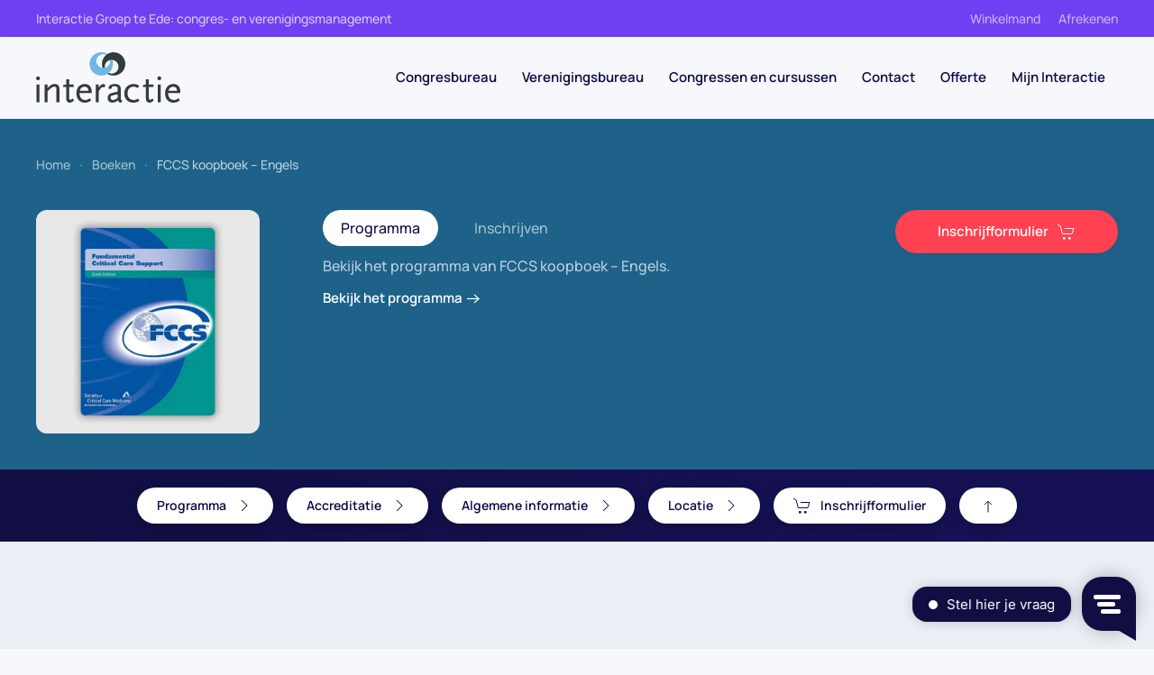

--- FILE ---
content_type: text/html; charset=UTF-8
request_url: https://www.interactiegroep.nl/product/fccs-koopboek-engels/
body_size: 17493
content:
<!DOCTYPE html>
<html lang="nl-NL">
    <head>
        <meta charset="UTF-8">
        <meta name="viewport" content="width=device-width, initial-scale=1">
        <link rel="icon" href="https://b1451146.smushcdn.com/1451146/wp-content/uploads/2019/08/favicon.png?lossy=1&strip=1&webp=1" sizes="any">
                <link rel="apple-touch-icon" href="https://b1451146.smushcdn.com/1451146/wp-content/themes/yootheme/packages/theme-wordpress/assets/images/apple-touch-icon.png?lossy=1&strip=1&webp=1">
                <title>FCCS koopboek - Engels — Interactie Groep</title>
<meta name='robots' content='max-image-preview:large' />
<link rel='dns-prefetch' href='//fonts.googleapis.com' />
<link rel='dns-prefetch' href='//fonts.gstatic.com' />
<link rel='dns-prefetch' href='//ajax.googleapis.com' />
<link rel='dns-prefetch' href='//apis.google.com' />
<link rel='dns-prefetch' href='//google-analytics.com' />
<link rel='dns-prefetch' href='//www.google-analytics.com' />
<link rel='dns-prefetch' href='//ssl.google-analytics.com' />
<link rel='dns-prefetch' href='//youtube.com' />
<link rel='dns-prefetch' href='//s.gravatar.com' />
<link rel='dns-prefetch' href='//widget.belco.io' />
<link rel='dns-prefetch' href='//cdn.belco.io' />
<link rel='dns-prefetch' href='//js.hellomedian.com' />
<link rel='dns-prefetch' href='//hb.wpmucdn.com' />
<link rel='dns-prefetch' href='//www.googletagmanager.com' />
<link rel='dns-prefetch' href='//b1451146.smushcdn.com' />
<link href='//hb.wpmucdn.com' rel='preconnect' />
<link rel="alternate" type="application/rss+xml" title="Interactie Groep &raquo; feed" href="https://www.interactiegroep.nl/feed/" />
<link rel="alternate" type="application/rss+xml" title="Interactie Groep &raquo; reacties feed" href="https://www.interactiegroep.nl/comments/feed/" />
<link rel="alternate" title="oEmbed (JSON)" type="application/json+oembed" href="https://www.interactiegroep.nl/wp-json/oembed/1.0/embed?url=https%3A%2F%2Fwww.interactiegroep.nl%2Fproduct%2Ffccs-koopboek-engels%2F" />
<link rel="alternate" title="oEmbed (XML)" type="text/xml+oembed" href="https://www.interactiegroep.nl/wp-json/oembed/1.0/embed?url=https%3A%2F%2Fwww.interactiegroep.nl%2Fproduct%2Ffccs-koopboek-engels%2F&#038;format=xml" />
		<style>
			.lazyload,
			.lazyloading {
				max-width: 100%;
			}
		</style>
		<link rel='stylesheet' id='wp-block-library-css' href='https://hb.wpmucdn.com/www.interactiegroep.nl/3e0ca1c8-d37c-4913-b248-16abf976916e.css' media='all' />
<link rel='stylesheet' id='wc-blocks-style-css' href='https://hb.wpmucdn.com/www.interactiegroep.nl/03bd7d6c-d278-4489-bc1b-7dfeaf5e9aaa.css' media='all' />
<style id='global-styles-inline-css'>
:root{--wp--preset--aspect-ratio--square: 1;--wp--preset--aspect-ratio--4-3: 4/3;--wp--preset--aspect-ratio--3-4: 3/4;--wp--preset--aspect-ratio--3-2: 3/2;--wp--preset--aspect-ratio--2-3: 2/3;--wp--preset--aspect-ratio--16-9: 16/9;--wp--preset--aspect-ratio--9-16: 9/16;--wp--preset--color--black: #000000;--wp--preset--color--cyan-bluish-gray: #abb8c3;--wp--preset--color--white: #ffffff;--wp--preset--color--pale-pink: #f78da7;--wp--preset--color--vivid-red: #cf2e2e;--wp--preset--color--luminous-vivid-orange: #ff6900;--wp--preset--color--luminous-vivid-amber: #fcb900;--wp--preset--color--light-green-cyan: #7bdcb5;--wp--preset--color--vivid-green-cyan: #00d084;--wp--preset--color--pale-cyan-blue: #8ed1fc;--wp--preset--color--vivid-cyan-blue: #0693e3;--wp--preset--color--vivid-purple: #9b51e0;--wp--preset--gradient--vivid-cyan-blue-to-vivid-purple: linear-gradient(135deg,rgb(6,147,227) 0%,rgb(155,81,224) 100%);--wp--preset--gradient--light-green-cyan-to-vivid-green-cyan: linear-gradient(135deg,rgb(122,220,180) 0%,rgb(0,208,130) 100%);--wp--preset--gradient--luminous-vivid-amber-to-luminous-vivid-orange: linear-gradient(135deg,rgb(252,185,0) 0%,rgb(255,105,0) 100%);--wp--preset--gradient--luminous-vivid-orange-to-vivid-red: linear-gradient(135deg,rgb(255,105,0) 0%,rgb(207,46,46) 100%);--wp--preset--gradient--very-light-gray-to-cyan-bluish-gray: linear-gradient(135deg,rgb(238,238,238) 0%,rgb(169,184,195) 100%);--wp--preset--gradient--cool-to-warm-spectrum: linear-gradient(135deg,rgb(74,234,220) 0%,rgb(151,120,209) 20%,rgb(207,42,186) 40%,rgb(238,44,130) 60%,rgb(251,105,98) 80%,rgb(254,248,76) 100%);--wp--preset--gradient--blush-light-purple: linear-gradient(135deg,rgb(255,206,236) 0%,rgb(152,150,240) 100%);--wp--preset--gradient--blush-bordeaux: linear-gradient(135deg,rgb(254,205,165) 0%,rgb(254,45,45) 50%,rgb(107,0,62) 100%);--wp--preset--gradient--luminous-dusk: linear-gradient(135deg,rgb(255,203,112) 0%,rgb(199,81,192) 50%,rgb(65,88,208) 100%);--wp--preset--gradient--pale-ocean: linear-gradient(135deg,rgb(255,245,203) 0%,rgb(182,227,212) 50%,rgb(51,167,181) 100%);--wp--preset--gradient--electric-grass: linear-gradient(135deg,rgb(202,248,128) 0%,rgb(113,206,126) 100%);--wp--preset--gradient--midnight: linear-gradient(135deg,rgb(2,3,129) 0%,rgb(40,116,252) 100%);--wp--preset--font-size--small: 13px;--wp--preset--font-size--medium: 20px;--wp--preset--font-size--large: 36px;--wp--preset--font-size--x-large: 42px;--wp--preset--spacing--20: 0.44rem;--wp--preset--spacing--30: 0.67rem;--wp--preset--spacing--40: 1rem;--wp--preset--spacing--50: 1.5rem;--wp--preset--spacing--60: 2.25rem;--wp--preset--spacing--70: 3.38rem;--wp--preset--spacing--80: 5.06rem;--wp--preset--shadow--natural: 6px 6px 9px rgba(0, 0, 0, 0.2);--wp--preset--shadow--deep: 12px 12px 50px rgba(0, 0, 0, 0.4);--wp--preset--shadow--sharp: 6px 6px 0px rgba(0, 0, 0, 0.2);--wp--preset--shadow--outlined: 6px 6px 0px -3px rgb(255, 255, 255), 6px 6px rgb(0, 0, 0);--wp--preset--shadow--crisp: 6px 6px 0px rgb(0, 0, 0);}:where(.is-layout-flex){gap: 0.5em;}:where(.is-layout-grid){gap: 0.5em;}body .is-layout-flex{display: flex;}.is-layout-flex{flex-wrap: wrap;align-items: center;}.is-layout-flex > :is(*, div){margin: 0;}body .is-layout-grid{display: grid;}.is-layout-grid > :is(*, div){margin: 0;}:where(.wp-block-columns.is-layout-flex){gap: 2em;}:where(.wp-block-columns.is-layout-grid){gap: 2em;}:where(.wp-block-post-template.is-layout-flex){gap: 1.25em;}:where(.wp-block-post-template.is-layout-grid){gap: 1.25em;}.has-black-color{color: var(--wp--preset--color--black) !important;}.has-cyan-bluish-gray-color{color: var(--wp--preset--color--cyan-bluish-gray) !important;}.has-white-color{color: var(--wp--preset--color--white) !important;}.has-pale-pink-color{color: var(--wp--preset--color--pale-pink) !important;}.has-vivid-red-color{color: var(--wp--preset--color--vivid-red) !important;}.has-luminous-vivid-orange-color{color: var(--wp--preset--color--luminous-vivid-orange) !important;}.has-luminous-vivid-amber-color{color: var(--wp--preset--color--luminous-vivid-amber) !important;}.has-light-green-cyan-color{color: var(--wp--preset--color--light-green-cyan) !important;}.has-vivid-green-cyan-color{color: var(--wp--preset--color--vivid-green-cyan) !important;}.has-pale-cyan-blue-color{color: var(--wp--preset--color--pale-cyan-blue) !important;}.has-vivid-cyan-blue-color{color: var(--wp--preset--color--vivid-cyan-blue) !important;}.has-vivid-purple-color{color: var(--wp--preset--color--vivid-purple) !important;}.has-black-background-color{background-color: var(--wp--preset--color--black) !important;}.has-cyan-bluish-gray-background-color{background-color: var(--wp--preset--color--cyan-bluish-gray) !important;}.has-white-background-color{background-color: var(--wp--preset--color--white) !important;}.has-pale-pink-background-color{background-color: var(--wp--preset--color--pale-pink) !important;}.has-vivid-red-background-color{background-color: var(--wp--preset--color--vivid-red) !important;}.has-luminous-vivid-orange-background-color{background-color: var(--wp--preset--color--luminous-vivid-orange) !important;}.has-luminous-vivid-amber-background-color{background-color: var(--wp--preset--color--luminous-vivid-amber) !important;}.has-light-green-cyan-background-color{background-color: var(--wp--preset--color--light-green-cyan) !important;}.has-vivid-green-cyan-background-color{background-color: var(--wp--preset--color--vivid-green-cyan) !important;}.has-pale-cyan-blue-background-color{background-color: var(--wp--preset--color--pale-cyan-blue) !important;}.has-vivid-cyan-blue-background-color{background-color: var(--wp--preset--color--vivid-cyan-blue) !important;}.has-vivid-purple-background-color{background-color: var(--wp--preset--color--vivid-purple) !important;}.has-black-border-color{border-color: var(--wp--preset--color--black) !important;}.has-cyan-bluish-gray-border-color{border-color: var(--wp--preset--color--cyan-bluish-gray) !important;}.has-white-border-color{border-color: var(--wp--preset--color--white) !important;}.has-pale-pink-border-color{border-color: var(--wp--preset--color--pale-pink) !important;}.has-vivid-red-border-color{border-color: var(--wp--preset--color--vivid-red) !important;}.has-luminous-vivid-orange-border-color{border-color: var(--wp--preset--color--luminous-vivid-orange) !important;}.has-luminous-vivid-amber-border-color{border-color: var(--wp--preset--color--luminous-vivid-amber) !important;}.has-light-green-cyan-border-color{border-color: var(--wp--preset--color--light-green-cyan) !important;}.has-vivid-green-cyan-border-color{border-color: var(--wp--preset--color--vivid-green-cyan) !important;}.has-pale-cyan-blue-border-color{border-color: var(--wp--preset--color--pale-cyan-blue) !important;}.has-vivid-cyan-blue-border-color{border-color: var(--wp--preset--color--vivid-cyan-blue) !important;}.has-vivid-purple-border-color{border-color: var(--wp--preset--color--vivid-purple) !important;}.has-vivid-cyan-blue-to-vivid-purple-gradient-background{background: var(--wp--preset--gradient--vivid-cyan-blue-to-vivid-purple) !important;}.has-light-green-cyan-to-vivid-green-cyan-gradient-background{background: var(--wp--preset--gradient--light-green-cyan-to-vivid-green-cyan) !important;}.has-luminous-vivid-amber-to-luminous-vivid-orange-gradient-background{background: var(--wp--preset--gradient--luminous-vivid-amber-to-luminous-vivid-orange) !important;}.has-luminous-vivid-orange-to-vivid-red-gradient-background{background: var(--wp--preset--gradient--luminous-vivid-orange-to-vivid-red) !important;}.has-very-light-gray-to-cyan-bluish-gray-gradient-background{background: var(--wp--preset--gradient--very-light-gray-to-cyan-bluish-gray) !important;}.has-cool-to-warm-spectrum-gradient-background{background: var(--wp--preset--gradient--cool-to-warm-spectrum) !important;}.has-blush-light-purple-gradient-background{background: var(--wp--preset--gradient--blush-light-purple) !important;}.has-blush-bordeaux-gradient-background{background: var(--wp--preset--gradient--blush-bordeaux) !important;}.has-luminous-dusk-gradient-background{background: var(--wp--preset--gradient--luminous-dusk) !important;}.has-pale-ocean-gradient-background{background: var(--wp--preset--gradient--pale-ocean) !important;}.has-electric-grass-gradient-background{background: var(--wp--preset--gradient--electric-grass) !important;}.has-midnight-gradient-background{background: var(--wp--preset--gradient--midnight) !important;}.has-small-font-size{font-size: var(--wp--preset--font-size--small) !important;}.has-medium-font-size{font-size: var(--wp--preset--font-size--medium) !important;}.has-large-font-size{font-size: var(--wp--preset--font-size--large) !important;}.has-x-large-font-size{font-size: var(--wp--preset--font-size--x-large) !important;}
/*# sourceURL=global-styles-inline-css */
</style>

<style id='classic-theme-styles-inline-css'>
/*! This file is auto-generated */
.wp-block-button__link{color:#fff;background-color:#32373c;border-radius:9999px;box-shadow:none;text-decoration:none;padding:calc(.667em + 2px) calc(1.333em + 2px);font-size:1.125em}.wp-block-file__button{background:#32373c;color:#fff;text-decoration:none}
/*# sourceURL=/wp-includes/css/classic-themes.min.css */
</style>
<link rel='stylesheet' id='photoswipe-css' href='https://hb.wpmucdn.com/www.interactiegroep.nl/30a46bff-0f24-43c6-851a-c5448d1a8a69.css' media='all' />
<link rel='stylesheet' id='photoswipe-default-skin-css' href='https://hb.wpmucdn.com/www.interactiegroep.nl/9fcf7ebf-cdab-460f-a71b-d3ad6a958589.css' media='all' />
<style id='woocommerce-inline-inline-css'>
.woocommerce form .form-row .required { visibility: visible; }
/*# sourceURL=woocommerce-inline-inline-css */
</style>
<link rel='stylesheet' id='wphb-1-css' href='https://hb.wpmucdn.com/www.interactiegroep.nl/f455b9a0-bed6-4f67-bb87-87c3092df97f.css' media='all' />
<link rel='stylesheet' id='wc-composite-css-css' href='https://hb.wpmucdn.com/www.interactiegroep.nl/a0e1978c-5d59-4490-8e8e-2ee6261de3bd.css' media='all' />
<link rel='stylesheet' id='jquery-ui-style-css' href='https://hb.wpmucdn.com/www.interactiegroep.nl/2078ceaa-aa0c-456c-acb3-95bb90f4e03b.css' media='all' />
<link rel='stylesheet' id='wcj-timepicker-style-css' href='https://hb.wpmucdn.com/www.interactiegroep.nl/acd4b3d0-c770-4272-8163-91fee35622e4.css' media='all' />
<link rel='stylesheet' id='brands-styles-css' href='https://hb.wpmucdn.com/www.interactiegroep.nl/596e230a-828f-4bf5-a904-45f0cf46637b.css' media='all' />
<link rel='stylesheet' id='mollie-applepaydirect-css' href='https://hb.wpmucdn.com/www.interactiegroep.nl/2836da56-4975-4731-9786-646b3887eaba.css' media='screen' />
<link rel='stylesheet' id='wc-cp-checkout-blocks-css' href='https://www.interactiegroep.nl/wp-content/plugins/woocommerce-composite-products/assets/css/frontend/checkout-blocks.css?ver=11.0.4' media='all' />
<link href="https://www.interactiegroep.nl/wp-content/themes/yootheme/css/theme.1.css?ver=1768780804" rel="stylesheet">
<link href="https://www.interactiegroep.nl/wp-content/themes/yootheme/css/theme.update.css?ver=4.5.31" rel="stylesheet">
<script src="https://hb.wpmucdn.com/www.interactiegroep.nl/ac17664a-da08-48ba-987d-1dbe42f35649.js" id="jquery-core-js"></script>
<script src="https://hb.wpmucdn.com/www.interactiegroep.nl/9a276fe2-8d55-4fe4-b308-4df6a67dcf09.js" id="jquery-migrate-js"></script>
<script src="https://hb.wpmucdn.com/www.interactiegroep.nl/a5bce6ad-4805-495c-a8e9-fc6de82001f7.js" id="wc-jquery-blockui-js"></script>
<script id="wc-add-to-cart-js-extra">
var wc_add_to_cart_params = {"ajax_url":"/wp-admin/admin-ajax.php","wc_ajax_url":"/?wc-ajax=%%endpoint%%","i18n_view_cart":"Bekijk winkelwagen","cart_url":"https://www.interactiegroep.nl/winkelmand/","is_cart":"","cart_redirect_after_add":"yes"};
//# sourceURL=wc-add-to-cart-js-extra
</script>
<script src="https://hb.wpmucdn.com/www.interactiegroep.nl/169f7827-00ab-4c30-9004-7c66534135a7.js" id="wc-add-to-cart-js"></script>
<script src="https://hb.wpmucdn.com/www.interactiegroep.nl/45d0db0f-f6c3-476d-b656-62e4da988b1c.js" id="wphb-2-js"></script>
<script id="wc-single-product-js-extra">
var wc_single_product_params = {"i18n_required_rating_text":"Geef je waardering","i18n_rating_options":["1 van de 5 sterren","2 van de 5 sterren","3 van de 5 sterren","4 van de 5 sterren","5 van de 5 sterren"],"i18n_product_gallery_trigger_text":"Afbeeldinggalerij in volledig scherm bekijken","review_rating_required":"yes","flexslider":{"rtl":false,"animation":"slide","smoothHeight":true,"directionNav":false,"controlNav":"thumbnails","slideshow":false,"animationSpeed":500,"animationLoop":false,"allowOneSlide":false},"zoom_enabled":"1","zoom_options":[],"photoswipe_enabled":"1","photoswipe_options":{"shareEl":false,"closeOnScroll":false,"history":false,"hideAnimationDuration":0,"showAnimationDuration":0},"flexslider_enabled":"1"};
//# sourceURL=wc-single-product-js-extra
</script>
<script src="https://hb.wpmucdn.com/www.interactiegroep.nl/03919afb-0da0-47d0-8726-888c3a9ff420.js" id="wc-single-product-js"></script>
<script src="https://hb.wpmucdn.com/www.interactiegroep.nl/9226edd7-6db2-4dbc-b7d8-99965ad22e91.js" id="wc-js-cookie-js"></script>
<script id="woocommerce-js-extra">
var woocommerce_params = {"ajax_url":"/wp-admin/admin-ajax.php","wc_ajax_url":"/?wc-ajax=%%endpoint%%","i18n_password_show":"Wachtwoord weergeven","i18n_password_hide":"Wachtwoord verbergen"};
//# sourceURL=woocommerce-js-extra
</script>
<script src="https://hb.wpmucdn.com/www.interactiegroep.nl/8a93b049-c89d-4cfc-a386-6d18d5957b77.js" id="woocommerce-js"></script>
<script src="https://hb.wpmucdn.com/www.interactiegroep.nl/d97e2e7a-d69b-46d4-b843-3ca6208818e9.js" id="trp-frontend-compatibility-js"></script>
<link rel="https://api.w.org/" href="https://www.interactiegroep.nl/wp-json/" /><link rel="alternate" title="JSON" type="application/json" href="https://www.interactiegroep.nl/wp-json/wp/v2/product/80" /><link rel="EditURI" type="application/rsd+xml" title="RSD" href="https://www.interactiegroep.nl/xmlrpc.php?rsd" />
<link rel='shortlink' href='https://www.interactiegroep.nl/?p=80' />
<meta name="generator" content="Site Kit by Google 1.170.0" /><link rel="alternate" hreflang="nl-NL" href="https://www.interactiegroep.nl/product/fccs-koopboek-engels/"/>
<link rel="alternate" hreflang="en-US" href="https://www.interactiegroep.nl/en/product/fccs-koopboek-engels/"/>
<link rel="alternate" hreflang="nl" href="https://www.interactiegroep.nl/product/fccs-koopboek-engels/"/>
<link rel="alternate" hreflang="en" href="https://www.interactiegroep.nl/en/product/fccs-koopboek-engels/"/>
			<style>.cmplz-hidden {
					display: none !important;
				}</style><style type="text/css">dd ul.bulleted {  float:none;clear:both; }</style>		<script>
			document.documentElement.className = document.documentElement.className.replace('no-js', 'js');
		</script>
				<style>
			.no-js img.lazyload {
				display: none;
			}

			figure.wp-block-image img.lazyloading {
				min-width: 150px;
			}

			.lazyload,
			.lazyloading {
				--smush-placeholder-width: 100px;
				--smush-placeholder-aspect-ratio: 1/1;
				width: var(--smush-image-width, var(--smush-placeholder-width)) !important;
				aspect-ratio: var(--smush-image-aspect-ratio, var(--smush-placeholder-aspect-ratio)) !important;
			}

						.lazyload {
				opacity: 0;
			}

			.lazyloading {
				border: 0 !important;
				opacity: 1;
				background: rgba(255, 255, 255, 0) url('https://b1451146.smushcdn.com/1451146/wp-content/plugins/wp-smush-pro/app/assets/images/smush-lazyloader-2.gif?lossy=1&strip=1&webp=1') no-repeat center !important;
				background-size: 16px auto !important;
				min-width: 16px;
			}

					</style>
			<noscript><style>.woocommerce-product-gallery{ opacity: 1 !important; }</style></noscript>
	<!-- SEO meta tags powered by SmartCrawl https://wpmudev.com/project/smartcrawl-wordpress-seo/ -->
<link rel="canonical" href="https://www.interactiegroep.nl/product/fccs-koopboek-engels/" />
<script type="application/ld+json">{"@context":"https:\/\/schema.org","@graph":[{"@type":"WPHeader","url":"https:\/\/www.interactiegroep.nl\/product\/fccs-koopboek-engels\/","headline":"FCCS koopboek - Engels \u2014 Interactie Groep","description":""},{"@type":"WPFooter","url":"https:\/\/www.interactiegroep.nl\/product\/fccs-koopboek-engels\/","headline":"FCCS koopboek - Engels \u2014 Interactie Groep","description":"","copyrightYear":"2026"},{"@type":"Organization","@id":"https:\/\/www.interactiegroep.nl\/#schema-publishing-organization","url":"https:\/\/www.interactiegroep.nl","name":"Interactie Groep"},{"@type":"WebSite","@id":"https:\/\/www.interactiegroep.nl\/#schema-website","url":"https:\/\/www.interactiegroep.nl","name":"Interactie Groep","encoding":"UTF-8","potentialAction":{"@type":"SearchAction","target":"https:\/\/www.interactiegroep.nl\/search\/{search_term_string}\/","query-input":"required name=search_term_string"},"image":{"@type":"ImageObject","@id":"https:\/\/www.interactiegroep.nl\/#schema-site-logo","url":"https:\/\/www.interactiegroep.nl\/wp-content\/uploads\/2019\/07\/interactie_groep.png","height":223,"width":549}},{"@type":"BreadcrumbList","@id":"https:\/\/www.interactiegroep.nl\/product\/fccs-koopboek-engels?page&product=fccs-koopboek-engels&post_type=product&name=fccs-koopboek-engels\/#breadcrumb","itemListElement":[{"@type":"ListItem","position":1,"name":"Home","item":"https:\/\/www.interactiegroep.nl"},{"@type":"ListItem","position":2,"name":"Webshop","item":"https:\/\/www.interactiegroep.nl\/winkel\/"},{"@type":"ListItem","position":3,"name":"FCCS koopboek &#8211; Engels"}]},{"@type":"Person","@id":"https:\/\/www.interactiegroep.nl\/author\/interactie\/#schema-author","name":"Interactie Groep","url":"https:\/\/www.interactiegroep.nl\/author\/interactie\/"},{"@type":"WebPage","@id":"https:\/\/www.interactiegroep.nl\/product\/fccs-koopboek-engels\/#schema-webpage","isPartOf":{"@id":"https:\/\/www.interactiegroep.nl\/#schema-website"},"publisher":{"@id":"https:\/\/www.interactiegroep.nl\/#schema-publishing-organization"},"url":"https:\/\/www.interactiegroep.nl\/product\/fccs-koopboek-engels\/","hasPart":[{"@type":"SiteNavigationElement","@id":"https:\/\/www.interactiegroep.nl\/product\/fccs-koopboek-engels\/#schema-nav-element-158","name":"","url":"https:\/\/www.interactiegroep.nl\/congresbureau\/"},{"@type":"SiteNavigationElement","@id":"https:\/\/www.interactiegroep.nl\/product\/fccs-koopboek-engels\/#schema-nav-element-9248","name":"BTW vrijstelling","url":"https:\/\/www.interactiegroep.nl\/congresbureau\/btw-vrijstelling\/"},{"@type":"SiteNavigationElement","@id":"https:\/\/www.interactiegroep.nl\/product\/fccs-koopboek-engels\/#schema-nav-element-9268","name":"","url":"https:\/\/www.interactiegroep.nl\/congresbureau\/deelnemerregistratie\/"},{"@type":"SiteNavigationElement","@id":"https:\/\/www.interactiegroep.nl\/product\/fccs-koopboek-engels\/#schema-nav-element-9382","name":"","url":"https:\/\/www.interactiegroep.nl\/congresbureau\/congresmanagers\/"},{"@type":"SiteNavigationElement","@id":"https:\/\/www.interactiegroep.nl\/product\/fccs-koopboek-engels\/#schema-nav-element-9383","name":"","url":"https:\/\/www.interactiegroep.nl\/congresbureau\/congresmarketing\/"},{"@type":"SiteNavigationElement","@id":"https:\/\/www.interactiegroep.nl\/product\/fccs-koopboek-engels\/#schema-nav-element-106908","name":"Webinars en digitale congressen","url":"https:\/\/www.interactiegroep.nl\/congresbureau\/webinar\/"},{"@type":"SiteNavigationElement","@id":"https:\/\/www.interactiegroep.nl\/product\/fccs-koopboek-engels\/#schema-nav-element-9384","name":"","url":"https:\/\/www.interactiegroep.nl\/congresbureau\/drukwerk\/"},{"@type":"SiteNavigationElement","@id":"https:\/\/www.interactiegroep.nl\/product\/fccs-koopboek-engels\/#schema-nav-element-9386","name":"","url":"https:\/\/www.interactiegroep.nl\/congresbureau\/iphone-en-android-app\/"},{"@type":"SiteNavigationElement","@id":"https:\/\/www.interactiegroep.nl\/product\/fccs-koopboek-engels\/#schema-nav-element-9390","name":"","url":"https:\/\/www.interactiegroep.nl\/congresbureau\/website\/"},{"@type":"SiteNavigationElement","@id":"https:\/\/www.interactiegroep.nl\/product\/fccs-koopboek-engels\/#schema-nav-element-9385","name":"","url":"https:\/\/www.interactiegroep.nl\/congresbureau\/financieel-management\/"},{"@type":"SiteNavigationElement","@id":"https:\/\/www.interactiegroep.nl\/product\/fccs-koopboek-engels\/#schema-nav-element-9388","name":"","url":"https:\/\/www.interactiegroep.nl\/congresbureau\/online-samenwerking\/"},{"@type":"SiteNavigationElement","@id":"https:\/\/www.interactiegroep.nl\/product\/fccs-koopboek-engels\/#schema-nav-element-9387","name":"","url":"https:\/\/www.interactiegroep.nl\/congresbureau\/locatie-management\/"},{"@type":"SiteNavigationElement","@id":"https:\/\/www.interactiegroep.nl\/product\/fccs-koopboek-engels\/#schema-nav-element-9389","name":"","url":"https:\/\/www.interactiegroep.nl\/congresbureau\/sponsoracquisitie\/"},{"@type":"SiteNavigationElement","@id":"https:\/\/www.interactiegroep.nl\/product\/fccs-koopboek-engels\/#schema-nav-element-9381","name":"","url":"https:\/\/www.interactiegroep.nl\/congresbureau\/abstract-handling\/"},{"@type":"SiteNavigationElement","@id":"https:\/\/www.interactiegroep.nl\/product\/fccs-koopboek-engels\/#schema-nav-element-157","name":"Verenigingsbureau","url":"https:\/\/www.interactiegroep.nl\/verenigingsbureau\/"},{"@type":"SiteNavigationElement","@id":"https:\/\/www.interactiegroep.nl\/product\/fccs-koopboek-engels\/#schema-nav-element-12197","name":"","url":"https:\/\/www.interactiegroep.nl\/verenigingsbureau\/algemene-secretariaatsvoering\/"},{"@type":"SiteNavigationElement","@id":"https:\/\/www.interactiegroep.nl\/product\/fccs-koopboek-engels\/#schema-nav-element-12200","name":"","url":"https:\/\/www.interactiegroep.nl\/verenigingsbureau\/online-ledenadministratie\/"},{"@type":"SiteNavigationElement","@id":"https:\/\/www.interactiegroep.nl\/product\/fccs-koopboek-engels\/#schema-nav-element-12206","name":"","url":"https:\/\/www.interactiegroep.nl\/verenigingsbureau\/financieel-management\/"},{"@type":"SiteNavigationElement","@id":"https:\/\/www.interactiegroep.nl\/product\/fccs-koopboek-engels\/#schema-nav-element-12212","name":"","url":"https:\/\/www.interactiegroep.nl\/verenigingsbureau\/organisatie-bijeenkomst\/"},{"@type":"SiteNavigationElement","@id":"https:\/\/www.interactiegroep.nl\/product\/fccs-koopboek-engels\/#schema-nav-element-12209","name":"Communicatie","url":"https:\/\/www.interactiegroep.nl\/verenigingsbureau\/website-ontwikkeling\/"},{"@type":"SiteNavigationElement","@id":"https:\/\/www.interactiegroep.nl\/product\/fccs-koopboek-engels\/#schema-nav-element-12203","name":"","url":"https:\/\/www.interactiegroep.nl\/verenigingsbureau\/advisering-en-ondersteuning\/"},{"@type":"SiteNavigationElement","@id":"https:\/\/www.interactiegroep.nl\/product\/fccs-koopboek-engels\/#schema-nav-element-3189","name":"","url":"https:\/\/www.interactiegroep.nl\/kalender\/"},{"@type":"SiteNavigationElement","@id":"https:\/\/www.interactiegroep.nl\/product\/fccs-koopboek-engels\/#schema-nav-element-3190","name":"Kalender","url":"https:\/\/www.interactiegroep.nl\/kalender\/"},{"@type":"SiteNavigationElement","@id":"https:\/\/www.interactiegroep.nl\/product\/fccs-koopboek-engels\/#schema-nav-element-2577","name":"","url":"https:\/\/www.interactiegroep.nl\/presentaties-sprekers\/"},{"@type":"SiteNavigationElement","@id":"https:\/\/www.interactiegroep.nl\/product\/fccs-koopboek-engels\/#schema-nav-element-11826","name":"","url":"https:\/\/www.interactiegroep.nl\/maatwerk-cursussen\/"},{"@type":"SiteNavigationElement","@id":"https:\/\/www.interactiegroep.nl\/product\/fccs-koopboek-engels\/#schema-nav-element-22209","name":"Medisch simulatiecentrum","url":"https:\/\/www.interactiegroep.nl\/nstz\/"},{"@type":"SiteNavigationElement","@id":"https:\/\/www.interactiegroep.nl\/product\/fccs-koopboek-engels\/#schema-nav-element-2616","name":"","url":"https:\/\/www.interactiegroep.nl\/hotelovernachting\/"},{"@type":"SiteNavigationElement","@id":"https:\/\/www.interactiegroep.nl\/product\/fccs-koopboek-engels\/#schema-nav-element-12730","name":"","url":"https:\/\/www.interactiegroep.nl\/annuleren-verplaatsen\/"},{"@type":"SiteNavigationElement","@id":"https:\/\/www.interactiegroep.nl\/product\/fccs-koopboek-engels\/#schema-nav-element-11733","name":"","url":"https:\/\/www.interactiegroep.nl\/nieuwsbrief\/"},{"@type":"SiteNavigationElement","@id":"https:\/\/www.interactiegroep.nl\/product\/fccs-koopboek-engels\/#schema-nav-element-21246","name":"","url":"https:\/\/www.interactiegroep.nl\/covid-19\/"},{"@type":"SiteNavigationElement","@id":"https:\/\/www.interactiegroep.nl\/product\/fccs-koopboek-engels\/#schema-nav-element-1365","name":"","url":"https:\/\/www.interactiegroep.nl\/contact\/"},{"@type":"SiteNavigationElement","@id":"https:\/\/www.interactiegroep.nl\/product\/fccs-koopboek-engels\/#schema-nav-element-5020","name":"","url":"https:\/\/www.interactiegroep.nl\/offerte\/"},{"@type":"SiteNavigationElement","@id":"https:\/\/www.interactiegroep.nl\/product\/fccs-koopboek-engels\/#schema-nav-element-139","name":"Mijn Interactie","url":"https:\/\/www.interactiegroep.nl\/mijn-account\/"},{"@type":"SiteNavigationElement","@id":"https:\/\/www.interactiegroep.nl\/product\/fccs-koopboek-engels\/#schema-nav-element-1355","name":"Accountgegevens","url":"\/mijn-account\/account\/"},{"@type":"SiteNavigationElement","@id":"https:\/\/www.interactiegroep.nl\/product\/fccs-koopboek-engels\/#schema-nav-element-1353","name":"Bestellingen","url":"\/mijn-account\/bestellingen\/"},{"@type":"SiteNavigationElement","@id":"https:\/\/www.interactiegroep.nl\/product\/fccs-koopboek-engels\/#schema-nav-element-1356","name":"Wachtwoord vergeten","url":"\/mijn-account\/wachtwoord-vergeten\/"},{"@type":"SiteNavigationElement","@id":"https:\/\/www.interactiegroep.nl\/product\/fccs-koopboek-engels\/#schema-nav-element-1357","name":"Uitloggen","url":"\/mijn-account\/uitloggen\/"},{"@type":"SiteNavigationElement","@id":"https:\/\/www.interactiegroep.nl\/product\/fccs-koopboek-engels\/#schema-nav-element-633161","name":"","url":"https:\/\/www.interactiegroep.nl\/winkelmand\/"},{"@type":"SiteNavigationElement","@id":"https:\/\/www.interactiegroep.nl\/product\/fccs-koopboek-engels\/#schema-nav-element-633162","name":"","url":"https:\/\/www.interactiegroep.nl\/afrekenen\/"}]},{"@type":"Product","image":[{"@type":"ImageObject","@id":"https:\/\/www.interactiegroep.nl\/product\/fccs-koopboek-engels\/#schema-article-image","url":"https:\/\/www.interactiegroep.nl\/wp-content\/uploads\/2019\/08\/fccs-boek.jpg","height":"600","width":"600"}],"brand":{"@type":"Organization","url":"https:\/\/www.interactiegroep.nl\/"},"review":[{"@type":"Review","itemReviewed":{"name":"FCCS koopboek - Engels"}}],"offers":[{"@type":"Offer","availability":"InStock","priceCurrency":"EUR","url":"https:\/\/www.interactiegroep.nl\/product\/fccs-koopboek-engels\/"}]}]}</script>
<meta property="og:type" content="og:product" />
<meta property="og:url" content="https://www.interactiegroep.nl/product/fccs-koopboek-engels/" />
<meta property="og:title" content="FCCS koopboek - Engels — Interactie Groep" />
<meta property="og:image" content="https://www.interactiegroep.nl/wp-content/uploads/2019/08/fccs-boek.jpg" />
<meta property="og:image:width" content="600" />
<meta property="og:image:height" content="600" />
<meta property="product:price:amount" content="89.00" />
<meta property="product:price:currency" content="EUR" />
<meta property="og:availability" content="instock" />
<meta property="product:availability" content="instock" />
<meta name="twitter:card" content="summary_large_image" />
<meta name="twitter:title" content="FCCS koopboek - Engels — Interactie Groep" />
<meta name="twitter:image" content="https://www.interactiegroep.nl/wp-content/uploads/2019/08/fccs-boek.jpg" />
<!-- /SEO -->
<script src="https://www.interactiegroep.nl/wp-content/themes/yootheme/vendor/assets/uikit/dist/js/uikit.min.js?ver=4.5.31"></script>
<script src="https://www.interactiegroep.nl/wp-content/themes/yootheme/vendor/assets/uikit/dist/js/uikit-icons-devstack.min.js?ver=4.5.31"></script>
<script src="https://www.interactiegroep.nl/wp-content/themes/yootheme/js/theme.js?ver=4.5.31"></script>
<script>window.yootheme ||= {}; var $theme = yootheme.theme = {"i18n":{"close":{"label":"Sluiten","0":"yootheme"},"totop":{"label":"Back to top","0":"yootheme"},"marker":{"label":"Open","0":"yootheme"},"navbarToggleIcon":{"label":"Menu openen","0":"yootheme"},"paginationPrevious":{"label":"Vorige pagina","0":"yootheme"},"paginationNext":{"label":"Volgende pagina","0":"yootheme"},"searchIcon":{"toggle":"Open Search","submit":"Submit Search"},"slider":{"next":"Next slide","previous":"Previous slide","slideX":"Slide %s","slideLabel":"%s of %s"},"slideshow":{"next":"Next slide","previous":"Previous slide","slideX":"Slide %s","slideLabel":"%s of %s"},"lightboxPanel":{"next":"Next slide","previous":"Previous slide","slideLabel":"%s of %s","close":"Close"}}};</script>
<script>jQuery(document).ready(function () {    
        jQuery('.gform_wrapper form').addClass('uk-form');
        jQuery('.gform_wrapper fieldset').addClass('uk-fieldset');
        jQuery('.gform_wrapper legend').addClass('uk-legend');
        jQuery('.gform_wrapper input').addClass('uk-input');
        jQuery('.gform_wrapper select').addClass('uk-select');
        jQuery('.gform_wrapper textarea').addClass('uk-textarea');
        jQuery('.gform_wrapper input[type="radio"]').addClass('uk-radio');
        jQuery('.gform_wrapper input[type="checkbox"]').addClass('uk-checkbox');
        jQuery('.gform_button').removeClass( "uk-input" ).addClass('uk-button uk-button-primary');
      }); 

UIkit.util.ready(function() {
    UIkit.sticky('#sticky', {offset: 0, top: '.tm-header'})
})



window.Trengo = window.Trengo || {};
window.Trengo.key = 'ctIzKth7HrAbV8y8FFPi';
(function(d, script, t) {
    script = d.createElement('script');
    script.type = 'text/javascript';
    script.async = true;
    script.src = 'https://static.widget.trengo.eu/embed.js';
    d.getElementsByTagName('head')[0].appendChild(script);
}(document));</script>    </head>
    <body data-cmplz=1 class="wp-singular product-template-default single single-product postid-80 wp-theme-yootheme  theme-yootheme woocommerce woocommerce-page woocommerce-no-js translatepress-nl_NL">

        
        <div class="uk-hidden-visually uk-notification uk-notification-top-left uk-width-auto">
            <div class="uk-notification-message">
                <a href="#tm-main" class="uk-link-reset">Skip to main content</a>
            </div>
        </div>

        
        
        <div class="tm-page">

                        


<header class="tm-header-mobile uk-hidden@m">


    
        <div class="uk-navbar-container">

            <div class="uk-container uk-container-expand">
                <nav class="uk-navbar" uk-navbar="{&quot;align&quot;:&quot;left&quot;,&quot;container&quot;:&quot;.tm-header-mobile&quot;,&quot;boundary&quot;:&quot;.tm-header-mobile .uk-navbar-container&quot;}">

                                        <div class="uk-navbar-left ">

                        
                                                    <a uk-toggle href="#tm-dialog-mobile" class="uk-navbar-toggle">

        
        <div uk-navbar-toggle-icon></div>

        
    </a>                        
                        
                    </div>
                    
                                        <div class="uk-navbar-center">

                                                    <a href="https://www.interactiegroep.nl/" aria-label="Terug naar de homepage" class="uk-logo uk-navbar-item">
    <img alt="Interactie Groep" width="160" height="56" data-src="/wp-content/uploads/2021/08/interactiegroep.svg" src="[data-uri]" class="lazyload" style="--smush-placeholder-width: 160px; --smush-placeholder-aspect-ratio: 160/56;"></a>                        
                        
                    </div>
                    
                    
                </nav>
            </div>

        </div>

    



        <div id="tm-dialog-mobile" uk-offcanvas="container: true; overlay: true" mode="slide">
        <div class="uk-offcanvas-bar uk-flex uk-flex-column">

                        <button class="uk-offcanvas-close uk-close-large" type="button" uk-close uk-toggle="cls: uk-close-large; mode: media; media: @s"></button>
            
                        <div class="uk-margin-auto-bottom">
                
<div class="uk-panel widget widget_nav_menu" id="nav_menu-7">

    
    
<ul class="uk-nav uk-nav-default">
    
	<li class="menu-item menu-item-type-post_type menu-item-object-page menu-item-has-children uk-parent"><a href="https://www.interactiegroep.nl/congresbureau/">Congresbureau</a>
	<ul class="uk-nav-sub">

		<li class="menu-item menu-item-type-post_type menu-item-object-page"><a href="https://www.interactiegroep.nl/congresbureau/btw-vrijstelling/">BTW vrijstelling</a></li>
		<li class="menu-item menu-item-type-post_type menu-item-object-page"><a href="https://www.interactiegroep.nl/congresbureau/deelnemerregistratie/">Deelnemerregistratie</a></li>
		<li class="menu-item menu-item-type-post_type menu-item-object-page"><a href="https://www.interactiegroep.nl/congresbureau/congresmanagers/">Congresmanagers</a></li>
		<li class="menu-item menu-item-type-post_type menu-item-object-page"><a href="https://www.interactiegroep.nl/congresbureau/congresmarketing/">Congresmarketing</a></li>
		<li class="menu-item menu-item-type-post_type menu-item-object-page"><a href="https://www.interactiegroep.nl/congresbureau/webinar/">Webinars en digitale congressen</a></li>
		<li class="menu-item menu-item-type-post_type menu-item-object-page"><a href="https://www.interactiegroep.nl/congresbureau/drukwerk/">Drukwerk</a></li>
		<li class="menu-item menu-item-type-post_type menu-item-object-page"><a href="https://www.interactiegroep.nl/congresbureau/iphone-en-android-app/">iPhone en Android app</a></li>
		<li class="menu-item menu-item-type-post_type menu-item-object-page"><a href="https://www.interactiegroep.nl/congresbureau/website/">Website</a></li>
		<li class="menu-item menu-item-type-post_type menu-item-object-page"><a href="https://www.interactiegroep.nl/congresbureau/financieel-management/">Financieel management</a></li>
		<li class="menu-item menu-item-type-post_type menu-item-object-page"><a href="https://www.interactiegroep.nl/congresbureau/online-samenwerking/">Online samenwerking</a></li>
		<li class="menu-item menu-item-type-post_type menu-item-object-page"><a href="https://www.interactiegroep.nl/congresbureau/locatie-management/">Locatie management</a></li>
		<li class="menu-item menu-item-type-post_type menu-item-object-page"><a href="https://www.interactiegroep.nl/congresbureau/sponsoracquisitie/">Sponsoracquisitie</a></li>
		<li class="menu-item menu-item-type-post_type menu-item-object-page"><a href="https://www.interactiegroep.nl/congresbureau/abstract-handling/">Abstract handling</a></li></ul></li>
	<li class="menu-item menu-item-type-post_type menu-item-object-page menu-item-has-children uk-parent"><a href="https://www.interactiegroep.nl/verenigingsbureau/">Verenigingsbureau</a>
	<ul class="uk-nav-sub">

		<li class="menu-item menu-item-type-post_type menu-item-object-page"><a href="https://www.interactiegroep.nl/verenigingsbureau/algemene-secretariaatsvoering/">Algemene secretariaatsvoering</a></li>
		<li class="menu-item menu-item-type-post_type menu-item-object-page"><a href="https://www.interactiegroep.nl/verenigingsbureau/online-ledenadministratie/">Online ledenadministratie</a></li>
		<li class="menu-item menu-item-type-post_type menu-item-object-page"><a href="https://www.interactiegroep.nl/verenigingsbureau/financieel-management/">Financieel management</a></li>
		<li class="menu-item menu-item-type-post_type menu-item-object-page"><a href="https://www.interactiegroep.nl/verenigingsbureau/organisatie-bijeenkomst/">Organisatie van congres of bijeenkomst</a></li>
		<li class="menu-item menu-item-type-post_type menu-item-object-page"><a href="https://www.interactiegroep.nl/verenigingsbureau/website-ontwikkeling/">Communicatie</a></li>
		<li class="menu-item menu-item-type-post_type menu-item-object-page"><a href="https://www.interactiegroep.nl/verenigingsbureau/advisering-en-ondersteuning/">Advisering en ondersteuning</a></li></ul></li>
	<li class="menu-item menu-item-type-post_type menu-item-object-page menu-item-has-children uk-parent"><a href="https://www.interactiegroep.nl/kalender/">Congressen en cursussen</a>
	<ul class="uk-nav-sub">

		<li class="menu-item menu-item-type-post_type menu-item-object-page"><a href="https://www.interactiegroep.nl/kalender/">Kalender</a></li>
		<li class="menu-item menu-item-type-post_type menu-item-object-page"><a href="https://www.interactiegroep.nl/presentaties-sprekers/">Presentaties sprekers</a></li>
		<li class="menu-item menu-item-type-post_type menu-item-object-page"><a href="https://www.interactiegroep.nl/maatwerk-cursussen/">Maatwerk cursussen</a></li>
		<li class="menu-item menu-item-type-post_type menu-item-object-page"><a href="https://www.interactiegroep.nl/nstz/">Medisch simulatiecentrum</a></li>
		<li class="menu-item menu-item-type-post_type menu-item-object-page"><a href="https://www.interactiegroep.nl/hotelovernachting/">Hotelovernachting</a></li>
		<li class="menu-item menu-item-type-post_type menu-item-object-page"><a href="https://www.interactiegroep.nl/annuleren-verplaatsen/">Annuleren en verplaatsen</a></li>
		<li class="menu-item menu-item-type-post_type menu-item-object-page"><a href="https://www.interactiegroep.nl/nieuwsbrief/">Nieuwsbrief</a></li>
		<li class="menu-item menu-item-type-post_type menu-item-object-page"><a href="https://www.interactiegroep.nl/covid-19/">COVID-19</a></li></ul></li>
	<li class="menu-item menu-item-type-post_type menu-item-object-page"><a href="https://www.interactiegroep.nl/contact/">Contact</a></li>
	<li class="menu-item menu-item-type-post_type menu-item-object-page"><a href="https://www.interactiegroep.nl/offerte/">Offerte</a></li>
	<li class="menu-item menu-item-type-post_type menu-item-object-page menu-item-has-children uk-parent"><a href="https://www.interactiegroep.nl/mijn-account/">Mijn Interactie</a>
	<ul class="uk-nav-sub">

		<li class="menu-item menu-item-type-custom menu-item-object-custom"><a href="/mijn-account/account/">Accountgegevens</a></li>
		<li class="menu-item menu-item-type-custom menu-item-object-custom"><a href="/mijn-account/bestellingen/">Bestellingen</a></li>
		<li class="menu-item menu-item-type-custom menu-item-object-custom"><a href="/mijn-account/wachtwoord-vergeten/">Wachtwoord vergeten</a></li>
		<li class="menu-item menu-item-type-post_type menu-item-object-page"><a href="https://www.interactiegroep.nl/winkelmand/">Winkelmand <span data-cart-parenthesis></span></a></li>
		<li class="menu-item menu-item-type-post_type menu-item-object-page"><a href="https://www.interactiegroep.nl/afrekenen/">Afrekenen</a></li></ul></li></ul>

</div>
            </div>
            
            
        </div>
    </div>
    
    
    

</header>


<div class="tm-toolbar tm-toolbar-default uk-visible@m">
    <div class="uk-container uk-flex uk-flex-middle">

                <div>
            <div class="uk-grid-medium uk-child-width-auto uk-flex-middle" uk-grid="margin: uk-margin-small-top">

                                <div>
<div class="uk-panel widget widget_custom_html" id="custom_html-16">

    
    <div class="textwidget custom-html-widget">Interactie Groep te Ede: congres- en verenigingsmanagement</div>
</div>
</div>                
                
            </div>
        </div>
        
                <div class="uk-margin-auto-left">
            <div class="uk-grid-medium uk-child-width-auto uk-flex-middle" uk-grid="margin: uk-margin-small-top">
                <div>
<div class="uk-panel widget widget_nav_menu" id="nav_menu-5">

    
    
<ul class="uk-subnav" uk-dropnav="{&quot;boundary&quot;:&quot;false&quot;,&quot;container&quot;:&quot;body&quot;}">
    
	<li class="menu-item menu-item-type-post_type menu-item-object-page"><a href="https://www.interactiegroep.nl/winkelmand/">Winkelmand <span data-cart-parenthesis></span></a></li>
	<li class="menu-item menu-item-type-post_type menu-item-object-page"><a href="https://www.interactiegroep.nl/afrekenen/">Afrekenen</a></li></ul>

</div>
</div>            </div>
        </div>
        
    </div>
</div>

<header class="tm-header uk-visible@m">



        <div uk-sticky media="@m" show-on-up animation="uk-animation-slide-top" cls-active="uk-navbar-sticky" sel-target=".uk-navbar-container">
    
        <div class="uk-navbar-container">

            <div class="uk-container">
                <nav class="uk-navbar" uk-navbar="{&quot;align&quot;:&quot;left&quot;,&quot;container&quot;:&quot;.tm-header &gt; [uk-sticky]&quot;,&quot;boundary&quot;:&quot;.tm-header .uk-navbar-container&quot;}">

                                        <div class="uk-navbar-left ">

                                                    <a href="https://www.interactiegroep.nl/" aria-label="Terug naar de homepage" class="uk-logo uk-navbar-item">
    <img alt="Interactie Groep" width="160" height="56" data-src="/wp-content/uploads/2021/08/interactiegroep.svg" src="[data-uri]" class="lazyload" style="--smush-placeholder-width: 160px; --smush-placeholder-aspect-ratio: 160/56;"></a>                        
                        
                        
                    </div>
                    
                    
                                        <div class="uk-navbar-right">

                                                    
<ul class="uk-navbar-nav">
    
	<li class="menu-item menu-item-type-post_type menu-item-object-page menu-item-has-children uk-parent"><a href="https://www.interactiegroep.nl/congresbureau/">Congresbureau</a>
	<div class="uk-drop uk-navbar-dropdown uk-navbar-dropdown-width-3"><div class="uk-drop-grid uk-child-width-1-3" uk-grid><div><ul class="uk-nav uk-navbar-dropdown-nav">

		<li class="menu-item menu-item-type-post_type menu-item-object-page"><a href="https://www.interactiegroep.nl/congresbureau/btw-vrijstelling/">BTW vrijstelling</a></li>
		<li class="menu-item menu-item-type-post_type menu-item-object-page"><a href="https://www.interactiegroep.nl/congresbureau/deelnemerregistratie/">Deelnemerregistratie</a></li>
		<li class="menu-item menu-item-type-post_type menu-item-object-page"><a href="https://www.interactiegroep.nl/congresbureau/congresmanagers/">Congresmanagers</a></li>
		<li class="menu-item menu-item-type-post_type menu-item-object-page"><a href="https://www.interactiegroep.nl/congresbureau/congresmarketing/">Congresmarketing</a></li>
		<li class="menu-item menu-item-type-post_type menu-item-object-page"><a href="https://www.interactiegroep.nl/congresbureau/webinar/">Webinars en digitale congressen</a></li></ul></div><div><ul class="uk-nav uk-navbar-dropdown-nav">

		<li class="menu-item menu-item-type-post_type menu-item-object-page"><a href="https://www.interactiegroep.nl/congresbureau/drukwerk/">Drukwerk</a></li>
		<li class="menu-item menu-item-type-post_type menu-item-object-page"><a href="https://www.interactiegroep.nl/congresbureau/iphone-en-android-app/">iPhone en Android app</a></li>
		<li class="menu-item menu-item-type-post_type menu-item-object-page"><a href="https://www.interactiegroep.nl/congresbureau/website/">Website</a></li>
		<li class="menu-item menu-item-type-post_type menu-item-object-page"><a href="https://www.interactiegroep.nl/congresbureau/financieel-management/">Financieel management</a></li></ul></div><div><ul class="uk-nav uk-navbar-dropdown-nav">

		<li class="menu-item menu-item-type-post_type menu-item-object-page"><a href="https://www.interactiegroep.nl/congresbureau/online-samenwerking/">Online samenwerking</a></li>
		<li class="menu-item menu-item-type-post_type menu-item-object-page"><a href="https://www.interactiegroep.nl/congresbureau/locatie-management/">Locatie management</a></li>
		<li class="menu-item menu-item-type-post_type menu-item-object-page"><a href="https://www.interactiegroep.nl/congresbureau/sponsoracquisitie/">Sponsoracquisitie</a></li>
		<li class="menu-item menu-item-type-post_type menu-item-object-page"><a href="https://www.interactiegroep.nl/congresbureau/abstract-handling/">Abstract handling</a></li></ul></div></div></div></li>
	<li class="menu-item menu-item-type-post_type menu-item-object-page menu-item-has-children uk-parent"><a href="https://www.interactiegroep.nl/verenigingsbureau/">Verenigingsbureau</a>
	<div class="uk-drop uk-navbar-dropdown uk-navbar-dropdown-width-2"><div class="uk-drop-grid uk-child-width-1-2" uk-grid><div><ul class="uk-nav uk-navbar-dropdown-nav">

		<li class="menu-item menu-item-type-post_type menu-item-object-page"><a href="https://www.interactiegroep.nl/verenigingsbureau/algemene-secretariaatsvoering/">Algemene secretariaatsvoering</a></li>
		<li class="menu-item menu-item-type-post_type menu-item-object-page"><a href="https://www.interactiegroep.nl/verenigingsbureau/online-ledenadministratie/">Online ledenadministratie</a></li>
		<li class="menu-item menu-item-type-post_type menu-item-object-page"><a href="https://www.interactiegroep.nl/verenigingsbureau/financieel-management/">Financieel management</a></li></ul></div><div><ul class="uk-nav uk-navbar-dropdown-nav">

		<li class="menu-item menu-item-type-post_type menu-item-object-page"><a href="https://www.interactiegroep.nl/verenigingsbureau/organisatie-bijeenkomst/">Organisatie van congres of bijeenkomst</a></li>
		<li class="menu-item menu-item-type-post_type menu-item-object-page"><a href="https://www.interactiegroep.nl/verenigingsbureau/website-ontwikkeling/">Communicatie</a></li>
		<li class="menu-item menu-item-type-post_type menu-item-object-page"><a href="https://www.interactiegroep.nl/verenigingsbureau/advisering-en-ondersteuning/">Advisering en ondersteuning</a></li></ul></div></div></div></li>
	<li class="menu-item menu-item-type-post_type menu-item-object-page menu-item-has-children uk-parent"><a href="https://www.interactiegroep.nl/kalender/">Congressen en cursussen</a>
	<div class="uk-drop uk-navbar-dropdown uk-navbar-dropdown-width-2"><div class="uk-drop-grid uk-child-width-1-2" uk-grid><div><ul class="uk-nav uk-navbar-dropdown-nav">

		<li class="menu-item menu-item-type-post_type menu-item-object-page"><a href="https://www.interactiegroep.nl/kalender/">Kalender</a></li>
		<li class="menu-item menu-item-type-post_type menu-item-object-page"><a href="https://www.interactiegroep.nl/presentaties-sprekers/">Presentaties sprekers</a></li>
		<li class="menu-item menu-item-type-post_type menu-item-object-page"><a href="https://www.interactiegroep.nl/maatwerk-cursussen/">Maatwerk cursussen</a></li>
		<li class="menu-item menu-item-type-post_type menu-item-object-page"><a href="https://www.interactiegroep.nl/nstz/">Medisch simulatiecentrum</a></li></ul></div><div><ul class="uk-nav uk-navbar-dropdown-nav">

		<li class="menu-item menu-item-type-post_type menu-item-object-page"><a href="https://www.interactiegroep.nl/hotelovernachting/">Hotelovernachting</a></li>
		<li class="menu-item menu-item-type-post_type menu-item-object-page"><a href="https://www.interactiegroep.nl/annuleren-verplaatsen/">Annuleren en verplaatsen</a></li>
		<li class="menu-item menu-item-type-post_type menu-item-object-page"><a href="https://www.interactiegroep.nl/nieuwsbrief/">Nieuwsbrief</a></li>
		<li class="menu-item menu-item-type-post_type menu-item-object-page"><a href="https://www.interactiegroep.nl/covid-19/">COVID-19</a></li></ul></div></div></div></li>
	<li class="menu-item menu-item-type-post_type menu-item-object-page"><a href="https://www.interactiegroep.nl/contact/">Contact</a></li>
	<li class="menu-item menu-item-type-post_type menu-item-object-page"><a href="https://www.interactiegroep.nl/offerte/">Offerte</a></li>
	<li class="menu-item menu-item-type-post_type menu-item-object-page menu-item-has-children uk-parent"><a href="https://www.interactiegroep.nl/mijn-account/">Mijn Interactie</a>
	<div class="uk-drop uk-navbar-dropdown"><div><ul class="uk-nav uk-navbar-dropdown-nav">

		<li class="menu-item menu-item-type-custom menu-item-object-custom"><a href="/mijn-account/account/">Accountgegevens</a></li>
		<li class="menu-item menu-item-type-custom menu-item-object-custom"><a href="/mijn-account/bestellingen/">Bestellingen</a></li>
		<li class="menu-item menu-item-type-custom menu-item-object-custom"><a href="/mijn-account/wachtwoord-vergeten/">Wachtwoord vergeten</a></li>
		<li class="menu-item menu-item-type-post_type menu-item-object-page"><a href="https://www.interactiegroep.nl/winkelmand/">Winkelmand <span data-cart-parenthesis></span></a></li>
		<li class="menu-item menu-item-type-post_type menu-item-object-page"><a href="https://www.interactiegroep.nl/afrekenen/">Afrekenen</a></li></ul></div></div></li></ul>
                        
                                                                            
                    </div>
                    
                </nav>
            </div>

        </div>

        </div>
    







</header>

            
            
            <main id="tm-main" >

                <div class="woocommerce-notices-wrapper"></div><!-- Builder #template-r-9rvjJL --><style class="uk-margin-remove-adjacent">#inschrijfformulier .uk-grid-item-match>:not([class*=uk-width]), #inschrijfformulier .uk-grid-match>*>:not([class*=uk-width]){border-top-left-radius: 12px; border-top-right-radius: 12px;}#template-r-9rvjJL\#0 .uk-card-primary{background: #ff4151; margin-bottom: 20px; padding: 15px 29px 15px 15px; border-radius: 4px;}/* componenten verbergen*/ #component_1574417251, /* MasterclassIC */ #component_1568803473, /* MasterclassIC */ #component_1574416573, /* MasterclassIC */ #component_1651837173, /* Sepsis */ #component_1614330971, /* Sepsis */ #component_1568803473, /* PSA NVSHA */ #component_1568803473, /* demc */ #component_1578047435, /* demc */ #component_1579022181, /* demc */ #component_1579022182, /* demc */ #component_1639131682, /* meten is weten */ #component_1614778090, /* meten is weten */ #component_1680624695, /* meten is weten */ #component_1566054314, /* mmm infectie */ #component_1566054423, /* mmm infectie */ #component_1626179556, /* mmm infectie */ #component_1565710876, /* vit bedr patient */ #component_1568196765, /* nvsha onderw mod */ #component_1632138190, /* nvsha onderw mod */ #component_1568196891, /* nvsha onderw mod */ #component_1632136977, /* nvsha onderw mod */ #component_1568803473, /* Chir vpk */ #component_1568803473, /* md-tox */ #component_1635155435, /* mmm reiziger */ #component_1635155927, /* mmm reiziger */ #component_1635155928, /* mmm reiziger */ #component_1626175179, /* mmm pijn */ #component_1566830661, /* mmm pijn */ #component_1585129892, /* mmm pijn */ #component_1563576847, /* fccs */ #component_1626174693, /* test */ #component_1628505669, /* test */ #atc #component_1628506169{visibility: hidden; max-height: 0px;}#atc .button.alt, #atc .woocommerce button.button.alt, #atc .woocommerce input.button.alt, #atc .woocommerce-page #respond input#submit.alt, #atc .woocommerce-page a.button.alt, #atc .woocommerce-page button.button.alt, #atc .woocommerce-page input.button.alt{background-color: #f0506e; color: #fff;}#atc .uk-h2, #atc h2{font-size: 20px; line-height: 1; margin: 0 0 4px 0;}</style>
<div class="product type-product post-80 status-publish first instock product_cat-boeken product_tag-fccs has-post-thumbnail sold-individually taxable shipping-taxable purchasable product-type-simple uk-section-primary uk-section uk-section-small">
    
        
        
        
            
                                <div class="uk-container">                
                    <div class="uk-grid tm-grid-expand uk-child-width-1-1 uk-grid-margin">
<div class="uk-width-1-1">
    
        
            
            
            
                
                    

<nav aria-label="Breadcrumb">
    <ul class="uk-breadcrumb uk-margin-remove-bottom" vocab="https://schema.org/" typeof="BreadcrumbList">
    
            <li property="itemListElement" typeof="ListItem">            <a href="https://www.interactiegroep.nl/" property="item" typeof="WebPage"><span property="name">Home</span></a>
            <meta property="position" content="1">
            </li>    
            <li property="itemListElement" typeof="ListItem">            <a href="https://www.interactiegroep.nl/product-categorie/boeken/" property="item" typeof="WebPage"><span property="name">Boeken</span></a>
            <meta property="position" content="2">
            </li>    
            <li property="itemListElement" typeof="ListItem">            <span property="name" aria-current="page">FCCS koopboek &#8211; Engels</span>            <meta property="position" content="3">
            </li>    
    </ul>
</nav>

                
            
        
    
</div></div><div class="uk-grid tm-grid-expand uk-grid-column-large uk-grid-margin" uk-grid>
<div class="uk-width-1-4@m">
    
        
            
            
            
                
                    
<div class="uk-margin">
        <a class="el-link" href="#inschrijven" uk-scroll><picture>
<source type="image/webp" data-srcset="https://b1451146.smushcdn.com/1451146/wp-content/themes/yootheme/cache/4f/fccs-boek-4f7b534a.webp?lossy=1&strip=1&webp=1 600w" data-sizes="(min-width: 600px) 600px">
<img decoding="async" data-src="https://b1451146.smushcdn.com/1451146/wp-content/themes/yootheme/cache/bb/fccs-boek-bbe15b6e.jpeg?lossy=1&strip=1&webp=1" width="600" height="600" class="el-image uk-border-rounded lazyload" alt data-srcset="https://b1451146.smushcdn.com/1451146/wp-content/themes/yootheme/cache/bb/fccs-boek-bbe15b6e.jpeg?lossy=1&amp;strip=1&amp;webp=1 600w, https://b1451146.smushcdn.com/1451146/wp-content/themes/yootheme/cache/bb/fccs-boek-bbe15b6e.jpeg?size=360x360&amp;lossy=1&amp;strip=1&amp;webp=1 360w" data-sizes="auto" src="[data-uri]" style="--smush-placeholder-width: 600px; --smush-placeholder-aspect-ratio: 600/600;" data-original-sizes="(max-width: 600px) 100vw, 600px">
</picture></a>    
    
</div>
                
            
        
    
</div>
<div class="uk-width-1-2@m">
    
        
            
            
            
                
                    
<div class="uk-margin">
    
                
<ul class="el-nav uk-margin-small uk-subnav uk-subnav-pill" uk-switcher="connect: #js-0; itemNav: #js-1; animation: uk-animation-fade;">        <li>
        <a href>Programma</a>
    </li>
        <li>
        <a href>Inschrijven</a>
    </li>
    </ul>        
        <div id="js-0" class="uk-switcher" uk-height-match="row: false">
                        <div class="el-item uk-margin-remove-first-child">


        

        
        
        
    
        
                <div class="el-content uk-panel">Bekijk het programma van FCCS koopboek &#8211; Engels.</div>        
        
                <div class="uk-margin-small-top"><a class="el-link uk-button uk-button-text" href="#programma" uk-scroll>Bekijk het programma</a></div>        
    

</div>                        <div class="el-item uk-margin-remove-first-child">


        

        
        
        
    
        
                <div class="el-content uk-panel">Meld u aan door u hieronder te registreren. Na uw registratie ontvangt u vrijwel direct een bevestiging per e-mail.</div>        
        
                <div class="uk-margin-small-top"><a class="el-link uk-button uk-button-text" href="#inschrijven" uk-scroll>Naar het inschrijfformulier</a></div>        
    

</div>            
        </div>
        
    
</div>
                
            
        
    
</div>
<div class="uk-width-1-4@m">
    
        
            
            
            
                
                    
<div class="uk-margin-medium">
    
    
        
        
<a class="el-content uk-width-1-1 uk-button uk-button-danger uk-flex-inline uk-flex-center uk-flex-middle" href="#inschrijven" uk-scroll>
    
        Inschrijfformulier    
        <span class="uk-margin-small-left" uk-icon="cart"></span>    
</a>


        
    
    
</div>

                
            
        
    
</div></div>
                                </div>                
            
        
    
</div>
<div id="sticky" class="uk-visible@l uk-section-secondary uk-section uk-section-xsmall">
    
        
        
        
            
                                <div class="uk-container">                
                    <div class="uk-visible@l uk-grid tm-grid-expand uk-child-width-1-1 uk-grid-margin">
<div class="uk-width-1-1 uk-visible@l">
    
        
            
            
            
                
                    
<div class="uk-margin uk-text-center uk-visible@l">
        <div class="uk-flex-middle uk-grid-small uk-child-width-auto uk-flex-center" uk-grid>    
    
                <div class="el-item">
        
        
<a class="el-content uk-button uk-button-default uk-button-small uk-flex-inline uk-flex-center uk-flex-middle" href="#programma" uk-scroll>
    
        Programma    
        <span class="uk-margin-small-left" uk-icon="chevron-right"></span>    
</a>


                </div>
        
    
                <div class="el-item">
        
        
<a class="el-content uk-button uk-button-default uk-button-small uk-flex-inline uk-flex-center uk-flex-middle" href="#accreditatie" uk-scroll>
    
        Accreditatie    
        <span class="uk-margin-small-left" uk-icon="chevron-right"></span>    
</a>


                </div>
        
    
                <div class="el-item">
        
        
<a class="el-content uk-button uk-button-default uk-button-small uk-flex-inline uk-flex-center uk-flex-middle" href="#informatie" uk-scroll>
    
        Algemene informatie    
        <span class="uk-margin-small-left" uk-icon="chevron-right"></span>    
</a>


                </div>
        
    
                <div class="el-item">
        
        
<a class="el-content uk-button uk-button-default uk-button-small uk-flex-inline uk-flex-center uk-flex-middle" href="#locatie" uk-scroll>
    
        Locatie    
        <span class="uk-margin-small-left" uk-icon="chevron-right"></span>    
</a>


                </div>
        
    
                <div class="el-item">
        
        
<a class="el-content uk-button uk-button-default uk-button-small uk-flex-inline uk-flex-center uk-flex-middle" href="#inschrijven" uk-scroll>
        <span class="uk-margin-small-right" uk-icon="cart"></span>    
        Inschrijfformulier    
    
</a>


                </div>
        
    
                <div class="el-item">
        
        
<a class="el-content uk-button uk-button-primary uk-button-small" href="#" uk-scroll>
        <span uk-icon="arrow-up"></span>    
    
    
</a>


                </div>
        
    
        </div>    
</div>

                
            
        
    
</div></div>
                                </div>                
            
        
    
</div>
<div id="informatie" class="uk-section-muted uk-section uk-section-large">
    
        
        
        
            
                                <div class="uk-container">                
                    <div class="uk-grid tm-grid-expand uk-child-width-1-1 uk-grid-margin">
<div class="uk-width-1-1">
    
        
            
            
            
                
                    
<h3 class="uk-h1 uk-margin-small uk-text-center">        Algemene informatie    </h3>
                
            
        
    
</div></div><div class="uk-grid tm-grid-expand uk-margin-large">
<div class="uk-width-1-2@m">
    
        
            
            
            
                
                    
<div class="uk-margin">
    
        <div class="uk-grid uk-child-width-1-1 uk-child-width-1-2@m uk-grid-match" uk-grid>                <div>
<div class="el-item uk-panel uk-margin-remove-first-child">
    
        
            
                
            
            
                                                
                
                    

        
                <h3 class="el-title uk-margin-remove-top uk-margin-remove-bottom">                        Organisator                    </h3>        
        
    
        
        
                <div class="el-content uk-panel">Interactie Opleidingen BV</div>        
        
        

                
                
            
        
    
</div></div>
                <div>
<div class="el-item uk-flex uk-flex-column">
        <a class="uk-flex-1 uk-panel uk-margin-remove-first-child uk-link-toggle" href="#locatie" uk-scroll>    
        
            
                
            
            
                                                
                
                    

        
                <h3 class="el-title uk-margin-remove-top uk-margin-remove-bottom">                        Locatie                    </h3>        
        
    
        
        
        
        
        

                
                
            
        
        </a>    
</div></div>
                </div>
    
</div><div class="uk-panel uk-text-meta uk-margin uk-margin-remove-top"><p>Bekijk de actuele beschikbaarheid op het inschrijfformulier.</p></div>
                
            
        
    
</div></div>
                                </div>                
            
        
    
</div>
<div id="inschrijfformulier" class="uk-section-muted uk-preserve-color uk-section uk-padding-remove-vertical">
    
        
        
        
            
                                <div class="uk-container">                
                    <div class="uk-grid tm-grid-expand uk-child-width-1-1 uk-margin-large uk-margin-remove-bottom">
<div class="uk-grid-item-match uk-width-1-1">
        <div class="uk-tile-default uk-tile  uk-tile-small">    
        
            
            
            
                
                    
<h3 class="uk-h1 uk-margin-medium uk-text-center">        Inschrijfformulier    </h3>
<div class="uk-margin uk-width-2xlarge uk-margin-auto">
    
        <div class="uk-grid uk-child-width-1-1 uk-grid-match">                <div>
<div class="el-item uk-card uk-card-default uk-card-small uk-card-body">
    
                <div uk-grid>        
                        <div class="uk-width-1-3@m">            
                                

    
                <picture>
<source type="image/webp" data-srcset="https://b1451146.smushcdn.com/1451146/wp-content/themes/yootheme/cache/4f/fccs-boek-4f7b534a.webp?lossy=1&strip=1&webp=1 600w" data-sizes="(min-width: 600px) 600px">
<img decoding="async" data-src="https://b1451146.smushcdn.com/1451146/wp-content/themes/yootheme/cache/bb/fccs-boek-bbe15b6e.jpeg?lossy=1&strip=1&webp=1" width="600" height="600" alt class="el-image uk-border-rounded lazyload" data-srcset="https://b1451146.smushcdn.com/1451146/wp-content/themes/yootheme/cache/bb/fccs-boek-bbe15b6e.jpeg?lossy=1&amp;strip=1&amp;webp=1 600w, https://b1451146.smushcdn.com/1451146/wp-content/themes/yootheme/cache/bb/fccs-boek-bbe15b6e.jpeg?size=360x360&amp;lossy=1&amp;strip=1&amp;webp=1 360w" data-sizes="auto" src="[data-uri]" style="--smush-placeholder-width: 600px; --smush-placeholder-aspect-ratio: 600/600;" data-original-sizes="(max-width: 600px) 100vw, 600px">
</picture>        
        
    
                
                        </div>            
                        <div class="uk-width-expand uk-margin-remove-first-child">            
                
                
                    

        
                <div class="el-title uk-h3 uk-text-primary uk-margin-top uk-margin-remove-bottom">                        FCCS koopboek &#8211; Engels                    </div>        
        
    
        
        
        
        
        

                
                
                        </div>            
                </div>        
    
</div></div>
                </div>
    
</div>
                
            
        
        </div>    
</div></div>
                                </div>                
            
        
    
</div>
<div class="product type-product post-80 status-publish instock product_cat-boeken product_tag-fccs has-post-thumbnail sold-individually taxable shipping-taxable purchasable product-type-simple uk-section-primary uk-preserve-color uk-section uk-section-large uk-padding-remove-top" id="inschrijven">
    
        
        
        
            
                                <div class="uk-container">                
                    <div class="uk-grid tm-grid-expand uk-child-width-1-1 uk-margin-large">
<div class="uk-grid-item-match uk-width-1-1">
        <div class="uk-tile-default uk-tile  uk-tile-small">    
        
            
            
            
                
                    <div class="uk-panel tm-element-woo-add-to-cart uk-margin-large uk-width-2xlarge uk-margin-auto" id="atc">
	
	<form class="cart" action="https://www.interactiegroep.nl/product/fccs-koopboek-engels/" method="post" enctype='multipart/form-data'>
		<div class="clear"></div>
		<div class="quantity">
		<label class="screen-reader-text" for="quantity_696e1999b54fa">FCCS koopboek &#8211; Engels aantal</label>
	<input
		type="hidden"
				id="quantity_696e1999b54fa"
		class="input-text qty text"
		name="quantity"
		value="1"
		aria-label="Productaantal"
				min="1"
					max="1"
							step="1"
			placeholder=""
			inputmode="numeric"
			autocomplete="off"
			/>
	</div>

		<button type="submit" name="add-to-cart" value="80" class="single_add_to_cart_button button alt">In winkelwagen</button>

			</form>

	
</div>
                
            
        
        </div>    
</div></div>
                                </div>                
            
        
    
</div>
<div id="locatie" class="uk-section-muted uk-section uk-section-large">
    
        
        
        
            
                                <div class="uk-container">                
                    <div class="uk-grid tm-grid-expand uk-child-width-1-1 uk-grid-margin">
<div class="uk-width-1-1">
    
        
            
            
            
                
                    
<h3 class="uk-h1 uk-margin-small uk-text-center">        Locatie    </h3>
                
            
        
    
</div></div>
                                </div>                
            
        
    
</div>        
            </main>

            
                        <footer>
                <!-- Builder #footer -->
<div class="uk-visible@m uk-section-default uk-section uk-section-small">
    
        
        
        
            
                                <div class="uk-container">                
                    <div class="uk-visible@m uk-grid tm-grid-expand uk-child-width-1-1 uk-grid-margin">
<div class="uk-width-1-1@m uk-visible@m">
    
        
            
            
            
                
                    
<h4 class="uk-h3 uk-heading-line uk-text-center uk-visible@m">        <span>Interactie Groep te Ede</span>
    </h4>
<div class="uk-margin uk-visible@m">
    
        <div class="uk-grid uk-child-width-1-1 uk-child-width-1-3@m uk-grid-small uk-grid-match" uk-grid>                <div>
<div class="el-item uk-flex uk-flex-column">
        <a class="uk-flex-1 uk-card uk-card-default uk-card-small uk-card-hover uk-card-body uk-margin-remove-first-child uk-link-toggle" href="/congresbureau/">    
        
            
                
            
            
                                                
                
                    

        
                <h3 class="el-title uk-h5 uk-margin-small-top uk-margin-remove-bottom">                        Congres organisatiebureau                    </h3>        
        
    
        
        
                <div class="el-content uk-panel uk-margin-small-top">Betrek Interactie bij de organisatie van úw congres en profiteer van vele voordelen en gemak. Wij zijn een CRKBO gecertificeerde organisatie.</div>        
        
        

                
                
            
        
        </a>    
</div></div>
                <div>
<div class="el-item uk-flex uk-flex-column">
        <a class="uk-flex-1 uk-card uk-card-default uk-card-small uk-card-hover uk-card-body uk-margin-remove-first-child uk-link-toggle" href="/verenigingsbureau/">    
        
            
                
            
            
                                                
                
                    

        
                <h3 class="el-title uk-h5 uk-margin-small-top uk-margin-remove-bottom">                        Bureau voor verenigingsmanagement                    </h3>        
        
    
        
        
                <div class="el-content uk-panel uk-margin-small-top">Interactie verhoogt de servicegraad richting uw leden en u als bestuur, op efficiënte en persoonlijke wijze.</div>        
        
        

                
                
            
        
        </a>    
</div></div>
                <div>
<div class="el-item uk-flex uk-flex-column">
        <a class="uk-flex-1 uk-card uk-card-default uk-card-small uk-card-hover uk-card-body uk-margin-remove-first-child uk-link-toggle" href="/locatie/nstz/">    
        
            
                
            
            
                                                
                
                    

        
                <h3 class="el-title uk-h5 uk-margin-small-top uk-margin-remove-bottom">                        Medisch simulatiecentrum                    </h3>        
        
    
        
        
                <div class="el-content uk-panel uk-margin-small-top">Veel trainingen voor o.a. IC- en SEH-artsen vinden plaats in ons compleet ingerichte medische simulatiecentrum.</div>        
        
        

                
                
            
        
        </a>    
</div></div>
                </div>
    
</div>
                
            
        
    
</div></div>
                                </div>                
            
        
    
</div>
<div class="uk-section-secondary uk-section uk-section-xsmall">
    
        
        
        
            
                                <div class="uk-container">                
                    <div class="uk-grid tm-grid-expand uk-grid-margin" uk-grid>
<div class="uk-grid-item-match uk-flex-middle uk-width-3-4@m">
    
        
            
            
                        <div class="uk-panel uk-width-1-1">            
                
                    
<h4 class="uk-h3 uk-text-primary uk-margin-small">        Interactie moet je ervaren    </h4>
                
                        </div>            
        
    
</div>
<div class="uk-grid-item-match uk-flex-middle uk-width-1-4@m uk-visible@m">
    
        
            
            
                        <div class="uk-panel uk-width-1-1">            
                
                    
<div class="uk-margin-small uk-text-right uk-visible@m">
    
    
        
        
<a class="el-content uk-button uk-button-default uk-button-small uk-flex-inline uk-flex-center uk-flex-middle" href="#" uk-scroll>
    
        Scroll naar boven    
        <span class="uk-margin-small-left" uk-icon="triangle-up"></span>    
</a>


        
    
    
</div>

                
                        </div>            
        
    
</div></div>
                                </div>                
            
        
    
</div>
<div class="uk-section-default uk-section uk-section-small">
    
        
        
        
            
                                <div class="uk-container">                
                    <div class="uk-grid tm-grid-expand uk-margin-small" uk-grid>
<div class="uk-width-1-3@m uk-visible@m">
    
        
            
            
            
                
                    
<div class="uk-margin-medium uk-visible@m" uk-slideshow="autoplay: 1;">
    <div class="uk-position-relative">
        
            <div class="uk-slideshow-items uk-box-shadow-large">                
                    <div class="el-item">

    
        
                        <div class="uk-position-cover uk-animation-kenburns uk-animation-reverse">            
                
<picture>
<source type="image/webp" data-srcset="https://b1451146.smushcdn.com/1451146/wp-content/themes/yootheme/cache/92/interactie_ede_038-92294e6f.webp?lossy=1&strip=1&webp=1 768w, https://b1451146.smushcdn.com/1451146/wp-content/themes/yootheme/cache/be/interactie_ede_038-beabccd0.webp?lossy=1&strip=1&webp=1 899w, https://b1451146.smushcdn.com/1451146/wp-content/themes/yootheme/cache/8d/interactie_ede_038-8d77b623.webp?lossy=1&strip=1&webp=1 900w" data-sizes="(max-aspect-ratio: 900/599) 150vh">
<img data-src="https://b1451146.smushcdn.com/1451146/wp-content/themes/yootheme/cache/a6/interactie_ede_038-a691311c.jpeg?lossy=1&strip=1&webp=1" width="900" height="599" alt class="el-image lazyload" uk-cover data-srcset="https://b1451146.smushcdn.com/1451146/wp-content/themes/yootheme/cache/a6/interactie_ede_038-a691311c.jpeg?lossy=1&amp;strip=1&amp;webp=1 900w, https://b1451146.smushcdn.com/1451146/wp-content/themes/yootheme/cache/a6/interactie_ede_038-a691311c.jpeg?size=360x240&amp;lossy=1&amp;strip=1&amp;webp=1 360w, https://b1451146.smushcdn.com/1451146/wp-content/themes/yootheme/cache/a6/interactie_ede_038-a691311c.jpeg?size=720x479&amp;lossy=1&amp;strip=1&amp;webp=1 720w" data-sizes="auto" src="[data-uri]" style="--smush-placeholder-width: 900px; --smush-placeholder-aspect-ratio: 900/599;" data-original-sizes="(max-width: 900px) 100vw, 900px">
</picture>
                        </div>            
        
        
        
    
</div>
                
                    <div class="el-item">

    
        
                        <div class="uk-position-cover uk-animation-kenburns uk-animation-reverse">            
                
<picture>
<source type="image/webp" data-srcset="https://b1451146.smushcdn.com/1451146/wp-content/themes/yootheme/cache/9f/interactie_ede_040-9fe3d8f0.webp?lossy=1&strip=1&webp=1 768w, https://b1451146.smushcdn.com/1451146/wp-content/themes/yootheme/cache/b3/interactie_ede_040-b3615a4f.webp?lossy=1&strip=1&webp=1 899w, https://b1451146.smushcdn.com/1451146/wp-content/themes/yootheme/cache/4b/interactie_ede_040-4b9aea9b.webp?lossy=1&strip=1&webp=1 900w" data-sizes="(max-aspect-ratio: 900/599) 150vh">
<img data-src="https://b1451146.smushcdn.com/1451146/wp-content/themes/yootheme/cache/bd/interactie_ede_040-bd03fe51.jpeg?lossy=1&strip=1&webp=1" width="900" height="599" alt class="el-image lazyload" uk-cover data-srcset="https://b1451146.smushcdn.com/1451146/wp-content/themes/yootheme/cache/bd/interactie_ede_040-bd03fe51.jpeg?lossy=1&amp;strip=1&amp;webp=1 900w, https://b1451146.smushcdn.com/1451146/wp-content/themes/yootheme/cache/bd/interactie_ede_040-bd03fe51.jpeg?size=360x240&amp;lossy=1&amp;strip=1&amp;webp=1 360w, https://b1451146.smushcdn.com/1451146/wp-content/themes/yootheme/cache/bd/interactie_ede_040-bd03fe51.jpeg?size=720x479&amp;lossy=1&amp;strip=1&amp;webp=1 720w" data-sizes="auto" src="[data-uri]" style="--smush-placeholder-width: 900px; --smush-placeholder-aspect-ratio: 900/599;" data-original-sizes="(max-width: 900px) 100vw, 900px">
</picture>
                        </div>            
        
        
        
    
</div>
                
                    <div class="el-item">

    
        
                        <div class="uk-position-cover uk-animation-kenburns uk-animation-reverse">            
                
<picture>
<source type="image/webp" data-srcset="https://b1451146.smushcdn.com/1451146/wp-content/themes/yootheme/cache/1c/nstz-ic-1cbf949a.webp?lossy=1&strip=1&webp=1 768w, https://b1451146.smushcdn.com/1451146/wp-content/themes/yootheme/cache/b3/nstz-ic-b3f8d69d.webp?lossy=1&strip=1&webp=1 960w" data-sizes="(max-aspect-ratio: 960/640) 150vh">
<img data-src="https://b1451146.smushcdn.com/1451146/wp-content/themes/yootheme/cache/da/nstz-ic-da830ae1.jpeg?lossy=1&strip=1&webp=1" width="960" height="640" alt class="el-image lazyload" uk-cover data-srcset="https://b1451146.smushcdn.com/1451146/wp-content/themes/yootheme/cache/da/nstz-ic-da830ae1.jpeg?lossy=1&amp;strip=1&amp;webp=1 960w, https://b1451146.smushcdn.com/1451146/wp-content/themes/yootheme/cache/da/nstz-ic-da830ae1.jpeg?size=360x240&amp;lossy=1&amp;strip=1&amp;webp=1 360w, https://b1451146.smushcdn.com/1451146/wp-content/themes/yootheme/cache/da/nstz-ic-da830ae1.jpeg?size=720x480&amp;lossy=1&amp;strip=1&amp;webp=1 720w" data-sizes="auto" src="[data-uri]" style="--smush-placeholder-width: 960px; --smush-placeholder-aspect-ratio: 960/640;" data-original-sizes="(max-width: 960px) 100vw, 960px">
</picture>
                        </div>            
        
        
        
    
</div>
                
                    <div class="el-item">

    
        
                        <div class="uk-position-cover uk-animation-kenburns uk-animation-reverse">            
                
<picture>
<source type="image/webp" data-srcset="https://b1451146.smushcdn.com/1451146/wp-content/themes/yootheme/cache/e7/kantoor-e788622e.webp?lossy=1&strip=1&webp=1 768w, https://b1451146.smushcdn.com/1451146/wp-content/themes/yootheme/cache/b2/kantoor-b259b525.webp?lossy=1&strip=1&webp=1 900w" data-sizes="(max-aspect-ratio: 900/600) 150vh">
<img data-src="https://b1451146.smushcdn.com/1451146/wp-content/themes/yootheme/cache/c7/kantoor-c7372161.jpeg?lossy=1&strip=1&webp=1" width="900" height="600" alt class="el-image lazyload" uk-cover data-srcset="https://b1451146.smushcdn.com/1451146/wp-content/themes/yootheme/cache/c7/kantoor-c7372161.jpeg?lossy=1&amp;strip=1&amp;webp=1 900w, https://b1451146.smushcdn.com/1451146/wp-content/themes/yootheme/cache/c7/kantoor-c7372161.jpeg?size=360x240&amp;lossy=1&amp;strip=1&amp;webp=1 360w, https://b1451146.smushcdn.com/1451146/wp-content/themes/yootheme/cache/c7/kantoor-c7372161.jpeg?size=720x480&amp;lossy=1&amp;strip=1&amp;webp=1 720w" data-sizes="auto" src="[data-uri]" style="--smush-placeholder-width: 900px; --smush-placeholder-aspect-ratio: 900/600;" data-original-sizes="(max-width: 900px) 100vw, 900px">
</picture>
                        </div>            
        
        
        
    
</div>
                            </div>
        
        
        
    </div>
    
</div>
                
            
        
    
</div>
<div class="uk-width-1-3@m">
    
        
            
            
            
                
                    
<h4 class="uk-h5 uk-margin-small">        Interactie Groep    </h4>
<ul class="uk-list uk-margin-small">
    
    
                <li class="el-item">            
    
        <div class="uk-grid uk-grid-small uk-child-width-expand uk-flex-nowrap">            <div class="uk-width-auto"><span class="el-image" uk-icon="icon: home;"></span></div>            <div>
                <div class="el-content uk-panel">Horapark 9<br>6717LZ Ede</div>            </div>
        </div>
    
        </li>                <li class="el-item">            
    
        <div class="uk-grid uk-grid-small uk-child-width-expand uk-flex-nowrap">            <div class="uk-width-auto"><span class="el-image" uk-icon="icon: receiver;"></span></div>            <div>
                <div class="el-content uk-panel">0318-693501</div>            </div>
        </div>
    
        </li>                <li class="el-item">            
    
        <div class="uk-grid uk-grid-small uk-child-width-expand uk-flex-nowrap">            <div class="uk-width-auto"><span class="el-image" uk-icon="icon: mail;"></span></div>            <div>
                <div class="el-content uk-panel">info@interactiegroep.nl</div>            </div>
        </div>
    
        </li>                <li class="el-item">            
        <a href="https://maps.app.goo.gl/JCxnJACCJXu8o83c7" target="_blank" class="uk-link-toggle">    
        <div class="uk-grid uk-grid-small uk-child-width-expand uk-flex-nowrap">            <div class="uk-width-auto uk-link"><span class="el-image" uk-icon="icon: sign-in;"></span></div>            <div>
                <div class="el-content uk-panel"><span class="uk-link uk-margin-remove-last-child">Looproute</span></div>            </div>
        </div>
        </a>    
        </li>        
    
    
</ul>
                
            
        
    
</div>
<div class="uk-width-1-3@m uk-visible@m">
    
        
            
            
            
                
                    
<h4 class="uk-h5 uk-margin-small uk-visible@m">        Congres- en Organisatiebureau Interactie BV    </h4>
<ul class="uk-list uk-margin-small uk-visible@m">
    
    
                <li class="el-item">            
    
        <div class="uk-grid uk-grid-small uk-child-width-expand uk-flex-nowrap">            <div class="uk-width-auto"><span class="el-image" uk-icon="icon: chevron-double-right;"></span></div>            <div>
                <div class="el-content uk-panel">KvK Arnhem: 09112237</div>            </div>
        </div>
    
        </li>                <li class="el-item">            
    
        <div class="uk-grid uk-grid-small uk-child-width-expand uk-flex-nowrap">            <div class="uk-width-auto"><span class="el-image" uk-icon="icon: chevron-double-right;"></span></div>            <div>
                <div class="el-content uk-panel">BTW nummer: NL813621471B01</div>            </div>
        </div>
    
        </li>        
    
    
</ul><hr class="uk-visible@m">
<h4 class="uk-h5 uk-margin-small uk-visible@m">        Interactie Opleidingen BV    </h4>
<ul class="uk-list uk-margin-small uk-visible@m">
    
    
                <li class="el-item">            
    
        <div class="uk-grid uk-grid-small uk-child-width-expand uk-flex-nowrap">            <div class="uk-width-auto"><span class="el-image" uk-icon="icon: chevron-double-right;"></span></div>            <div>
                <div class="el-content uk-panel">KvK Arnhem: 50760394</div>            </div>
        </div>
    
        </li>                <li class="el-item">            
    
        <div class="uk-grid uk-grid-small uk-child-width-expand uk-flex-nowrap">            <div class="uk-width-auto"><span class="el-image" uk-icon="icon: chevron-double-right;"></span></div>            <div>
                <div class="el-content uk-panel">Vrijgesteld van BTW. </div>            </div>
        </div>
    
        </li>        
    
    
</ul>
                
            
        
    
</div></div><div class="uk-grid tm-grid-expand uk-child-width-1-1 uk-grid-margin">
<div class="uk-width-1-1">
    
        
            
            
            
                
                    <hr>
<div class="uk-margin" uk-scrollspy="target: [uk-scrollspy-class];">    <ul class="uk-child-width-auto uk-grid-small uk-flex-inline uk-flex-middle" uk-grid>
            <li class="el-item">
<a class="el-link uk-icon-button" href="https://www.linkedin.com/in/interactie-groep-178354183/" target="_blank" rel="noreferrer"><span uk-icon="icon: linkedin;"></span></a></li>
            <li class="el-item">
<a class="el-link uk-icon-button" href="http://twitter.com/inter_actie" target="_blank" rel="noreferrer"><span uk-icon="icon: twitter;"></span></a></li>
    
    </ul></div>
<div class="uk-margin">
        <div class="uk-flex-middle uk-grid-small uk-child-width-auto" uk-grid>    
    
                <div class="el-item">
        
        
<a class="el-content uk-button uk-button-text" href="/vacatures-en-stages/">
    
        Vacatures en stages    
    
</a>


                </div>
        
    
                <div class="el-item">
        
        
<a class="el-content uk-button uk-button-text" href="/algemene-voorwaarden/">
    
        Algemene- en annuleringsvoorwaarden    
    
</a>


                </div>
        
    
                <div class="el-item">
        
        
<a class="el-content uk-button uk-button-text" href="/cookie-beleid/">
    
        Cookiebeleid    
    
</a>


                </div>
        
    
                <div class="el-item">
        
        
<a class="el-content uk-button uk-button-text" href="/privacyverklaring/">
    
        Privacyverklaring    
    
</a>


                </div>
        
    
                <div class="el-item">
        
        
<a class="el-content uk-button uk-button-text" href="/disclaimer/">
    
        Disclaimer    
    
</a>


                </div>
        
    
                <div class="el-item">
        
        
<a class="el-content uk-button uk-button-text" href="/klachtenprocedure/">
    
        Klachtenprocedure    
    
</a>


                </div>
        
    
        </div>    
</div>

<div class="uk-margin uk-width-large uk-text-center uk-visible@m">
    
        <div class="uk-grid uk-child-width-1-1 uk-child-width-1-2@s" uk-grid>                <div class="uk-flex uk-flex-center uk-flex-middle">
<div class="el-item uk-light">
        <a class="uk-flex-1 uk-inline-clip uk-link-toggle" href="https://interactiegroep.monday.com/" target="_blank">    
        
            
<picture>
<source type="image/webp" data-srcset="https://b1451146.smushcdn.com/1451146/wp-content/themes/yootheme/cache/1f/monday-com-1f7d83e8.webp?lossy=1&strip=1&webp=1 400w" data-sizes="(min-width: 400px) 400px">
<img data-src="https://b1451146.smushcdn.com/1451146/wp-content/themes/yootheme/cache/f9/monday-com-f9b0a089.png?lossy=1&strip=1&webp=1" width="400" height="74" alt class="el-image uk-transition-opaque lazyload" data-sizes="(max-width: 400px) 100vw, 400px" src="[data-uri]" style="--smush-placeholder-width: 400px; --smush-placeholder-aspect-ratio: 400/74;">
</picture>

            
            
            
        
        </a>    
</div></div>                <div class="uk-flex uk-flex-center uk-flex-middle">
<div class="el-item uk-light">
        <a class="uk-flex-1 uk-inline-clip uk-link-toggle" href="/verenigingsbureau/online-ledenadministratie/" target="_blank">    
        
            
<picture>
<source type="image/webp" data-srcset="https://b1451146.smushcdn.com/1451146/wp-content/themes/yootheme/cache/d8/teamleader-d8c765e4.webp?lossy=1&strip=1&webp=1 768w, https://b1451146.smushcdn.com/1451146/wp-content/themes/yootheme/cache/81/teamleader-81c6992a.webp?lossy=1&strip=1&webp=1 1024w, https://b1451146.smushcdn.com/1451146/wp-content/themes/yootheme/cache/c0/teamleader-c06d4712.webp?lossy=1&strip=1&webp=1 1067w, https://b1451146.smushcdn.com/1451146/wp-content/themes/yootheme/cache/f8/teamleader-f8d94383.webp?lossy=1&strip=1&webp=1 1068w" data-sizes="(min-width: 1068px) 1068px">
<img data-src="https://b1451146.smushcdn.com/1451146/wp-content/themes/yootheme/cache/f8/teamleader-f89c9cb6.png?lossy=1&strip=1&webp=1" width="1068" height="285" alt class="el-image uk-transition-opaque lazyload" data-srcset="https://b1451146.smushcdn.com/1451146/wp-content/themes/yootheme/cache/f8/teamleader-f89c9cb6.png?lossy=1&amp;strip=1&amp;webp=1 1068w, https://b1451146.smushcdn.com/1451146/wp-content/themes/yootheme/cache/f8/teamleader-f89c9cb6.png?size=360x96&amp;lossy=1&amp;strip=1&amp;webp=1 360w, https://b1451146.smushcdn.com/1451146/wp-content/themes/yootheme/cache/f8/teamleader-f89c9cb6.png?size=720x192&amp;lossy=1&amp;strip=1&amp;webp=1 720w" data-sizes="auto" src="[data-uri]" style="--smush-placeholder-width: 1068px; --smush-placeholder-aspect-ratio: 1068/285;" data-original-sizes="(max-width: 1068px) 100vw, 1068px">
</picture>

            
            
            
        
        </a>    
</div></div>                </div>
    
</div>
                
            
        
    
</div></div>
                                </div>                
            
        
    
</div>            </footer>
            
        </div>

        
        <template id="tp-language" data-tp-language="nl_NL"></template><script type="speculationrules">
{"prefetch":[{"source":"document","where":{"and":[{"href_matches":"/*"},{"not":{"href_matches":["/wp-*.php","/wp-admin/*","/wp-content/uploads/*","/wp-content/*","/wp-content/plugins/*","/wp-content/themes/yootheme/*","/*\\?(.+)"]}},{"not":{"selector_matches":"a[rel~=\"nofollow\"]"}},{"not":{"selector_matches":".no-prefetch, .no-prefetch a"}}]},"eagerness":"conservative"}]}
</script>

			<script type="text/javascript">
				var _paq = _paq || [];
					_paq.push(['setCustomDimension', 1, '{"ID":1,"name":"Interactie Groep","avatar":"44a9a1799b3cbbab26f76ea38c79813e"}']);
				_paq.push(['trackPageView']);
								(function () {
					var u = "https://analytics1.wpmudev.com/";
					_paq.push(['setTrackerUrl', u + 'track/']);
					_paq.push(['setSiteId', '14496']);
					var d   = document, g = d.createElement('script'), s = d.getElementsByTagName('script')[0];
					g.type  = 'text/javascript';
					g.async = true;
					g.defer = true;
					g.src   = 'https://analytics.wpmucdn.com/matomo.js';
					s.parentNode.insertBefore(g, s);
				})();
			</script>
			
<!-- Consent Management powered by Complianz | GDPR/CCPA Cookie Consent https://wordpress.org/plugins/complianz-gdpr -->
<div id="cmplz-cookiebanner-container"><div class="cmplz-cookiebanner cmplz-hidden banner-1 bottom-right-view-preferences optin cmplz-bottom-left cmplz-categories-type-view-preferences" aria-modal="true" data-nosnippet="true" role="dialog" aria-live="polite" aria-labelledby="cmplz-header-1-optin" aria-describedby="cmplz-message-1-optin">
	<div class="cmplz-header">
		<div class="cmplz-logo"></div>
		<div class="cmplz-title" id="cmplz-header-1-optin">Beheer cookie toestemming</div>
		<div class="cmplz-close" tabindex="0" role="button" aria-label="dialoogvenster sluiten">
			<svg aria-hidden="true" focusable="false" data-prefix="fas" data-icon="times" class="svg-inline--fa fa-times fa-w-11" role="img" xmlns="http://www.w3.org/2000/svg" viewBox="0 0 352 512"><path fill="currentColor" d="M242.72 256l100.07-100.07c12.28-12.28 12.28-32.19 0-44.48l-22.24-22.24c-12.28-12.28-32.19-12.28-44.48 0L176 189.28 75.93 89.21c-12.28-12.28-32.19-12.28-44.48 0L9.21 111.45c-12.28 12.28-12.28 32.19 0 44.48L109.28 256 9.21 356.07c-12.28 12.28-12.28 32.19 0 44.48l22.24 22.24c12.28 12.28 32.2 12.28 44.48 0L176 322.72l100.07 100.07c12.28 12.28 32.2 12.28 44.48 0l22.24-22.24c12.28-12.28 12.28-32.19 0-44.48L242.72 256z"></path></svg>
		</div>
	</div>

	<div class="cmplz-divider cmplz-divider-header"></div>
	<div class="cmplz-body">
		<div class="cmplz-message" id="cmplz-message-1-optin">Om de beste ervaringen te bieden, gebruiken wij technologieën zoals cookies om informatie over je apparaat op te slaan en/of te raadplegen. Door in te stemmen met deze technologieën kunnen wij gegevens zoals surfgedrag of unieke ID's op deze site verwerken. Als je geen toestemming geeft of uw toestemming intrekt, kan dit een nadelige invloed hebben op bepaalde functies en mogelijkheden.</div>
		<!-- categories start -->
		<div class="cmplz-categories">
			<details class="cmplz-category cmplz-functional" >
				<summary>
						<span class="cmplz-category-header">
							<span class="cmplz-category-title">Functioneel</span>
							<span class='cmplz-always-active'>
								<span class="cmplz-banner-checkbox">
									<input type="checkbox"
										   id="cmplz-functional-optin"
										   data-category="cmplz_functional"
										   class="cmplz-consent-checkbox cmplz-functional"
										   size="40"
										   value="1"/>
									<label class="cmplz-label" for="cmplz-functional-optin"><span class="screen-reader-text">Functioneel</span></label>
								</span>
								Altijd actief							</span>
							<span class="cmplz-icon cmplz-open">
								<svg xmlns="http://www.w3.org/2000/svg" viewBox="0 0 448 512"  height="18" ><path d="M224 416c-8.188 0-16.38-3.125-22.62-9.375l-192-192c-12.5-12.5-12.5-32.75 0-45.25s32.75-12.5 45.25 0L224 338.8l169.4-169.4c12.5-12.5 32.75-12.5 45.25 0s12.5 32.75 0 45.25l-192 192C240.4 412.9 232.2 416 224 416z"/></svg>
							</span>
						</span>
				</summary>
				<div class="cmplz-description">
					<span class="cmplz-description-functional">De technische opslag of toegang is strikt noodzakelijk voor het legitieme doel het gebruik mogelijk te maken van een specifieke dienst waarom de abonnee of gebruiker uitdrukkelijk heeft gevraagd, of met als enig doel de uitvoering van de transmissie van een communicatie over een elektronisch communicatienetwerk.</span>
				</div>
			</details>

			<details class="cmplz-category cmplz-preferences" >
				<summary>
						<span class="cmplz-category-header">
							<span class="cmplz-category-title">Voorkeuren</span>
							<span class="cmplz-banner-checkbox">
								<input type="checkbox"
									   id="cmplz-preferences-optin"
									   data-category="cmplz_preferences"
									   class="cmplz-consent-checkbox cmplz-preferences"
									   size="40"
									   value="1"/>
								<label class="cmplz-label" for="cmplz-preferences-optin"><span class="screen-reader-text">Voorkeuren</span></label>
							</span>
							<span class="cmplz-icon cmplz-open">
								<svg xmlns="http://www.w3.org/2000/svg" viewBox="0 0 448 512"  height="18" ><path d="M224 416c-8.188 0-16.38-3.125-22.62-9.375l-192-192c-12.5-12.5-12.5-32.75 0-45.25s32.75-12.5 45.25 0L224 338.8l169.4-169.4c12.5-12.5 32.75-12.5 45.25 0s12.5 32.75 0 45.25l-192 192C240.4 412.9 232.2 416 224 416z"/></svg>
							</span>
						</span>
				</summary>
				<div class="cmplz-description">
					<span class="cmplz-description-preferences">De technische opslag of toegang is noodzakelijk voor het legitieme doel voorkeuren op te slaan die niet door de abonnee of gebruiker zijn aangevraagd.</span>
				</div>
			</details>

			<details class="cmplz-category cmplz-statistics" >
				<summary>
						<span class="cmplz-category-header">
							<span class="cmplz-category-title">Statistieken</span>
							<span class="cmplz-banner-checkbox">
								<input type="checkbox"
									   id="cmplz-statistics-optin"
									   data-category="cmplz_statistics"
									   class="cmplz-consent-checkbox cmplz-statistics"
									   size="40"
									   value="1"/>
								<label class="cmplz-label" for="cmplz-statistics-optin"><span class="screen-reader-text">Statistieken</span></label>
							</span>
							<span class="cmplz-icon cmplz-open">
								<svg xmlns="http://www.w3.org/2000/svg" viewBox="0 0 448 512"  height="18" ><path d="M224 416c-8.188 0-16.38-3.125-22.62-9.375l-192-192c-12.5-12.5-12.5-32.75 0-45.25s32.75-12.5 45.25 0L224 338.8l169.4-169.4c12.5-12.5 32.75-12.5 45.25 0s12.5 32.75 0 45.25l-192 192C240.4 412.9 232.2 416 224 416z"/></svg>
							</span>
						</span>
				</summary>
				<div class="cmplz-description">
					<span class="cmplz-description-statistics">De technische opslag of toegang die uitsluitend voor statistische doeleinden wordt gebruikt.</span>
					<span class="cmplz-description-statistics-anonymous">De technische opslag of toegang die uitsluitend wordt gebruikt voor anonieme statistische doeleinden. Zonder dagvaarding, vrijwillige naleving door uw Internet Service Provider, of aanvullende gegevens van een derde partij, kan informatie die alleen voor dit doel wordt opgeslagen of opgehaald gewoonlijk niet worden gebruikt om je te identificeren.</span>
				</div>
			</details>
			<details class="cmplz-category cmplz-marketing" >
				<summary>
						<span class="cmplz-category-header">
							<span class="cmplz-category-title">Marketing</span>
							<span class="cmplz-banner-checkbox">
								<input type="checkbox"
									   id="cmplz-marketing-optin"
									   data-category="cmplz_marketing"
									   class="cmplz-consent-checkbox cmplz-marketing"
									   size="40"
									   value="1"/>
								<label class="cmplz-label" for="cmplz-marketing-optin"><span class="screen-reader-text">Marketing</span></label>
							</span>
							<span class="cmplz-icon cmplz-open">
								<svg xmlns="http://www.w3.org/2000/svg" viewBox="0 0 448 512"  height="18" ><path d="M224 416c-8.188 0-16.38-3.125-22.62-9.375l-192-192c-12.5-12.5-12.5-32.75 0-45.25s32.75-12.5 45.25 0L224 338.8l169.4-169.4c12.5-12.5 32.75-12.5 45.25 0s12.5 32.75 0 45.25l-192 192C240.4 412.9 232.2 416 224 416z"/></svg>
							</span>
						</span>
				</summary>
				<div class="cmplz-description">
					<span class="cmplz-description-marketing">De technische opslag of toegang is nodig om gebruikersprofielen op te stellen voor het verzenden van reclame, of om de gebruiker op een website of over verschillende websites te volgen voor soortgelijke marketingdoeleinden.</span>
				</div>
			</details>
		</div><!-- categories end -->
			</div>

	<div class="cmplz-links cmplz-information">
		<ul>
			<li><a class="cmplz-link cmplz-manage-options cookie-statement" href="#" data-relative_url="#cmplz-manage-consent-container">Beheer opties</a></li>
			<li><a class="cmplz-link cmplz-manage-third-parties cookie-statement" href="#" data-relative_url="#cmplz-cookies-overview">Beheer diensten</a></li>
			<li><a class="cmplz-link cmplz-manage-vendors tcf cookie-statement" href="#" data-relative_url="#cmplz-tcf-wrapper">Beheer {vendor_count} leveranciers</a></li>
			<li><a class="cmplz-link cmplz-external cmplz-read-more-purposes tcf" target="_blank" rel="noopener noreferrer nofollow" href="https://cookiedatabase.org/tcf/purposes/" aria-label="Read more about TCF purposes on Cookie Database">Lees meer over deze doeleinden</a></li>
		</ul>
			</div>

	<div class="cmplz-divider cmplz-footer"></div>

	<div class="cmplz-buttons">
		<button class="cmplz-btn cmplz-accept">Accepteren</button>
		<button class="cmplz-btn cmplz-deny">Weiger</button>
		<button class="cmplz-btn cmplz-view-preferences">Bekijk voorkeuren</button>
		<button class="cmplz-btn cmplz-save-preferences">Voorkeuren bewaren</button>
		<a class="cmplz-btn cmplz-manage-options tcf cookie-statement" href="#" data-relative_url="#cmplz-manage-consent-container">Bekijk voorkeuren</a>
			</div>

	
	<div class="cmplz-documents cmplz-links">
		<ul>
			<li><a class="cmplz-link cookie-statement" href="#" data-relative_url="">{title}</a></li>
			<li><a class="cmplz-link privacy-statement" href="#" data-relative_url="">{title}</a></li>
			<li><a class="cmplz-link impressum" href="#" data-relative_url="">{title}</a></li>
		</ul>
			</div>
</div>
</div>
					<div id="cmplz-manage-consent" data-nosnippet="true"><button class="cmplz-btn cmplz-hidden cmplz-manage-consent manage-consent-1">Beheer toestemming</button>

</div><script type="application/ld+json">{"@context":"https:\/\/schema.org\/","@type":"BreadcrumbList","itemListElement":[{"@type":"ListItem","position":1,"item":{"name":"Boeken","@id":"https:\/\/www.interactiegroep.nl\/product-categorie\/boeken\/"}},{"@type":"ListItem","position":2,"item":{"name":"FCCS koopboek &amp;#8211; Engels","@id":"https:\/\/www.interactiegroep.nl\/product\/fccs-koopboek-engels\/"}}]}</script>
<div id="photoswipe-fullscreen-dialog" class="pswp" tabindex="-1" role="dialog" aria-modal="true" aria-hidden="true" aria-label="Afbeelding op volledig scherm">
	<div class="pswp__bg"></div>
	<div class="pswp__scroll-wrap">
		<div class="pswp__container">
			<div class="pswp__item"></div>
			<div class="pswp__item"></div>
			<div class="pswp__item"></div>
		</div>
		<div class="pswp__ui pswp__ui--hidden">
			<div class="pswp__top-bar">
				<div class="pswp__counter"></div>
				<button class="pswp__button pswp__button--zoom" aria-label="Zoom in/uit"></button>
				<button class="pswp__button pswp__button--fs" aria-label="Schakel volledig scherm"></button>
				<button class="pswp__button pswp__button--share" aria-label="Deel"></button>
				<button class="pswp__button pswp__button--close" aria-label="Sluiten (Esc)"></button>
				<div class="pswp__preloader">
					<div class="pswp__preloader__icn">
						<div class="pswp__preloader__cut">
							<div class="pswp__preloader__donut"></div>
						</div>
					</div>
				</div>
			</div>
			<div class="pswp__share-modal pswp__share-modal--hidden pswp__single-tap">
				<div class="pswp__share-tooltip"></div>
			</div>
			<button class="pswp__button pswp__button--arrow--left" aria-label="Vorige (pijltje links)"></button>
			<button class="pswp__button pswp__button--arrow--right" aria-label="Volgende (pijltje rechts)"></button>
			<div class="pswp__caption">
				<div class="pswp__caption__center"></div>
			</div>
		</div>
	</div>
</div>
	<script>
		(function () {
			var c = document.body.className;
			c = c.replace(/woocommerce-no-js/, 'woocommerce-js');
			document.body.className = c;
		})();
	</script>
	<script src="https://www.interactiegroep.nl/wp-includes/js/jquery/ui/core.min.js?ver=1.13.3" id="jquery-ui-core-js"></script>
<script src="https://hb.wpmucdn.com/www.interactiegroep.nl/a7dfca0f-e32a-4965-a504-8cdabb9bd6de.js" id="jquery-ui-datepicker-js"></script>
<script id="jquery-ui-datepicker-js-after">
jQuery(function(jQuery){jQuery.datepicker.setDefaults({"closeText":"Sluiten","currentText":"Vandaag","monthNames":["januari","februari","maart","april","mei","juni","juli","augustus","september","oktober","november","december"],"monthNamesShort":["jan","feb","mrt","apr","mei","jun","jul","aug","sep","okt","nov","dec"],"nextText":"Volgende","prevText":"Vorige","dayNames":["zondag","maandag","dinsdag","woensdag","donderdag","vrijdag","zaterdag"],"dayNamesShort":["zo","ma","di","wo","do","vr","za"],"dayNamesMin":["Z","M","D","W","D","V","Z"],"dateFormat":"d MM yy","firstDay":1,"isRTL":false});});
//# sourceURL=jquery-ui-datepicker-js-after
</script>
<script src="https://hb.wpmucdn.com/www.interactiegroep.nl/a91dd2ab-3728-4541-bca0-903558e5c520.js" id="wcj-datepicker-js"></script>
<script src="https://hb.wpmucdn.com/www.interactiegroep.nl/25f650df-cf68-4b3b-b5b9-e62a10cf10e1.js" id="wcj-weekpicker-js"></script>
<script src="https://hb.wpmucdn.com/www.interactiegroep.nl/0337fa96-476a-40c7-af96-727f73c9ce5e.js" id="jquery-ui-timepicker-js"></script>
<script src="https://hb.wpmucdn.com/www.interactiegroep.nl/f75a0976-4e57-45ea-91c9-43a261b180c0.js" id="wcj-timepicker-js"></script>
<script id="wphb-3-js-extra">
var wc_order_attribution = {"params":{"lifetime":1.0000000000000001e-5,"session":30,"base64":false,"ajaxurl":"https://www.interactiegroep.nl/wp-admin/admin-ajax.php","prefix":"wc_order_attribution_","allowTracking":true},"fields":{"source_type":"current.typ","referrer":"current_add.rf","utm_campaign":"current.cmp","utm_source":"current.src","utm_medium":"current.mdm","utm_content":"current.cnt","utm_id":"current.id","utm_term":"current.trm","utm_source_platform":"current.plt","utm_creative_format":"current.fmt","utm_marketing_tactic":"current.tct","session_entry":"current_add.ep","session_start_time":"current_add.fd","session_pages":"session.pgs","session_count":"udata.vst","user_agent":"udata.uag"}};
//# sourceURL=wphb-3-js-extra
</script>
<script src="https://hb.wpmucdn.com/www.interactiegroep.nl/446353e6-3c50-4839-801a-d1b1118b1e7d.js" id="wphb-3-js"></script>
<script id="smush-lazy-load-js-before">
var smushLazyLoadOptions = {"autoResizingEnabled":true,"autoResizeOptions":{"precision":5,"skipAutoWidth":true}};
//# sourceURL=smush-lazy-load-js-before
</script>
<script src="https://hb.wpmucdn.com/www.interactiegroep.nl/6d1832ec-5f32-43d7-a5d0-c9c72119cfa0.js" id="smush-lazy-load-js"></script>
<script id="cmplz-cookiebanner-js-extra">
var complianz = {"prefix":"cmplz_","user_banner_id":"1","set_cookies":[],"block_ajax_content":"0","banner_version":"34","version":"7.5.6.1","store_consent":"","do_not_track_enabled":"1","consenttype":"optin","region":"us","geoip":"1","dismiss_timeout":"","disable_cookiebanner":"","soft_cookiewall":"","dismiss_on_scroll":"","cookie_expiry":"365","url":"https://www.interactiegroep.nl/wp-json/complianz/v1/","locale":"lang=nl&locale=nl_NL","set_cookies_on_root":"0","cookie_domain":"","current_policy_id":"14","cookie_path":"/","categories":{"statistics":"statistieken","marketing":"marketing"},"tcf_active":"","placeholdertext":"Click to accept {category} cookies and enable this content","css_file":"https://www.interactiegroep.nl/wp-content/uploads/complianz/css/banner-{banner_id}-{type}.css?v=34","page_links":{"eu":{"cookie-statement":{"title":"Cookie beleid","url":"https://www.interactiegroep.nl/cookie-beleid/"},"privacy-statement":{"title":"Privacyverklaring","url":"https://www.interactiegroep.nl/privacyverklaring/"},"disclaimer":{"title":"Disclaimer","url":"https://www.interactiegroep.nl/disclaimer/"}},"us":{"disclaimer":{"title":"Disclaimer","url":"https://www.interactiegroep.nl/disclaimer/"}},"uk":{"disclaimer":{"title":"Disclaimer","url":"https://www.interactiegroep.nl/disclaimer/"}},"ca":{"disclaimer":{"title":"Disclaimer","url":"https://www.interactiegroep.nl/disclaimer/"}},"au":{"disclaimer":{"title":"Disclaimer","url":"https://www.interactiegroep.nl/disclaimer/"}},"za":{"disclaimer":{"title":"Disclaimer","url":"https://www.interactiegroep.nl/disclaimer/"}},"br":{"disclaimer":{"title":"Disclaimer","url":"https://www.interactiegroep.nl/disclaimer/"}}},"tm_categories":"","forceEnableStats":"","preview":"","clean_cookies":"","aria_label":"Click to accept {category} cookies and enable this content"};
//# sourceURL=cmplz-cookiebanner-js-extra
</script>
<script defer src="https://www.interactiegroep.nl/wp-content/plugins/complianz-gdpr-premium/cookiebanner/js/complianz.min.js?ver=1762149029" id="cmplz-cookiebanner-js"></script>
    </body>
</html>


--- FILE ---
content_type: image/svg+xml
request_url: https://www.interactiegroep.nl/wp-content/uploads/2021/08/interactiegroep.svg
body_size: 1766
content:
<?xml version="1.0" encoding="utf-8"?>
<!-- Generator: Adobe Illustrator 24.3.0, SVG Export Plug-In . SVG Version: 6.00 Build 0)  -->
<svg version="1.1" id="Laag_1" xmlns="http://www.w3.org/2000/svg" xmlns:xlink="http://www.w3.org/1999/xlink" x="0px" y="0px"
	 viewBox="0 0 222 77.8" style="enable-background:new 0 0 222 77.8;" xml:space="preserve">
<style type="text/css">
	.st0{fill:#6EB8E7;}
	.st1{fill:#343B3D;}
</style>
<g>
	<g>
		<path class="st0" d="M117.28,11.89c-0.33-0.03-0.65-0.05-0.99-0.05c-0.84,0-1.65,0.11-2.44,0.29c0.07,0.49,0.12,0.99,0.12,1.51
			c0,4.99-3.46,9.15-8.11,10.25c0,0,0-0.01,0-0.01c-0.78,0.19-1.59,0.29-2.44,0.29c-0.32,0-0.69-0.01-1.01-0.05
			c-5.35-0.51-9.54-5.01-9.54-10.49c0-5.83,4.73-10.55,10.55-10.55c1.61,0,3.14,0.37,4.5,1.02c0.61-0.51,1.26-0.97,1.93-1.39
			C107.09,1,103.83,0,100.34,0c-9.94,0-18.01,8.06-18.01,18.01c0,9.95,8.07,18.01,18.01,18.01c3.49,0,6.74-0.99,9.5-2.71
			c0.01,0,0.01-0.01,0.02-0.01c0,0,0.45-0.27,0.9-0.6c0.65-0.46,1.03-0.79,1.03-0.79s0.01,0,0.01-0.01c4.01-3.3,6.55-8.31,6.55-13.9
			C118.35,15.86,117.97,13.8,117.28,11.89"/>
		<path class="st1" d="M119.38,0c-3.49,0-6.74,1-9.5,2.71c-0.01,0-0.01,0.01-0.02,0.01c-0.38,0.24-0.62,0.39-1.15,0.77
			c-0.36,0.26-0.59,0.46-0.62,0.47c0,0-0.17,0.14-0.18,0.14c-4,3.3-6.55,8.3-6.55,13.9c0,2.15,0.38,4.22,1.07,6.13
			c0.33,0.03,0.66,0.05,0.99,0.05c0.84,0,1.66-0.11,2.44-0.29c-0.07-0.49-0.12-0.99-0.12-1.51c0-4.99,3.47-9.15,8.11-10.26
			c0-0.01,0-0.01,0-0.01c0.77-0.17,1.63-0.29,2.44-0.29c0.31,0,0.67,0.02,0.99,0.05v0c5.36,0.5,9.57,5.01,9.57,10.5
			c0,5.83-4.73,10.55-10.55,10.55c-1.61,0-3.14-0.37-4.51-1.02c-0.6,0.5-1.25,0.96-1.93,1.38c2.76,1.73,6.02,2.72,9.52,2.72
			c9.94,0,18.01-8.06,18.01-18.01C137.39,8.06,129.32,0,119.38,0"/>
		<path class="st1" d="M0.66,49.7h4.52v27.32H0.66V49.7z M2.96,43.12C1.33,43.12,0,41.79,0,40.17c0-1.63,1.33-2.96,2.96-2.96
			c1.63,0,2.96,1.33,2.96,2.96C5.91,41.79,4.58,43.12,2.96,43.12"/>
		<path class="st1" d="M31.37,77.02V57.66c0-1.81-0.12-2.41-0.42-3.2c-0.42-0.91-1.51-1.45-2.77-1.45c-2.78,0-5.73,2.05-10.5,7.3
			v16.71h-4.52V49.7h4.52v5.73c1.87-2.11,2.41-2.66,3.74-3.74c2.05-1.75,4.76-2.71,7.3-2.71c4.83,0,7.18,2.47,7.18,7.6v20.45H31.37z
			"/>
		<path class="st1" d="M51.58,77.8c-3.14,0-5.25-2.47-5.25-6.09V53.5h-4.58v-2.65l4.58-1.15v-7.96h4.52v7.96h7.24v3.8h-7.24v15.56
			l0.06,1.21c0.06,0.85,0.06,1.39,0.12,1.69c0.06,0.91,0.6,1.33,1.57,1.33c1.15,0,2.05-0.48,3.98-1.93l1.87,3.02
			C55.26,77.02,53.75,77.8,51.58,77.8"/>
		<path class="st1" d="M74.68,53.08c-3.8,0-6.45,2.29-7.48,6.51h13.39C80.53,55.37,78.42,53.08,74.68,53.08 M66.84,62.97
			c0,6.63,3.38,10.68,8.93,10.68c2.41,0,4.16-0.66,7.12-2.72l1.81,3.56c-4.04,2.53-6.33,3.32-9.89,3.32
			c-7.6,0-12.73-5.79-12.73-14.42c0-8.69,5.13-14.42,12.91-14.42c6.39,0,10.55,4.52,10.55,11.34v2.65H66.84z"/>
		<path class="st1" d="M104.67,54.64c-0.91-0.78-1.39-1.08-1.93-1.08c-1.69,0-3.86,2.47-6.45,7.18v16.29h-4.52V49.7h4.52v4.94
			c3.38-4.34,5.07-5.67,7.12-5.67c1.03,0,2.29,0.66,3.5,1.87L104.67,54.64z"/>
		<path class="st1" d="M125.72,64.54l-10.25,2.65c-0.66,1.27-0.78,1.87-0.78,2.96c0,2.17,1.45,3.56,3.68,3.56
			c2.05,0,3.44-0.66,7.36-3.5V64.54z M131.45,77.8c-3.74-0.24-5.07-1.21-5.31-3.8c-1.39,1.21-1.99,1.69-2.89,2.17
			c-1.69,0.96-3.86,1.57-5.79,1.57c-4.4,0-7.3-2.84-7.3-7.18c0-3.98,2.11-6.63,6.09-7.6l9.47-2.23v-4.95c0-2.23-1.69-3.38-5.19-3.38
			c-2.84,0-4.17,0.79-4.17,2.35c0,0.3,0.06,0.54,0.24,1.02l-4.58,0.96c-0.42-0.72-0.48-1.02-0.48-1.69c0-3.62,3.98-6.09,9.83-6.09
			c5.49,0,8.93,2.59,8.93,6.81v14.78v1.99c0.12,0.72,0.84,1.21,2.23,1.45L131.45,77.8z"/>
		<path class="st1" d="M157.39,75.93c-2.23,1.21-4.89,1.87-7.6,1.87c-8.32,0-13.99-5.73-13.99-14.11c0-8.62,5.91-14.72,14.3-14.72
			c1.39,0,2.72,0.18,4.04,0.54c1.81,0.48,2.65,0.91,4.52,2.23l-2.59,3.68c-2.11-1.75-3.68-2.35-6.15-2.35
			c-5.49,0-9.17,4.22-9.17,10.37c0,6.27,3.68,10.19,9.53,10.19c2.66,0,4.35-0.6,6.57-2.29l2.35,3.56
			C158.42,75.39,157.81,75.76,157.39,75.93"/>
		<path class="st1" d="M174.34,77.8c-3.13,0-5.25-2.47-5.25-6.09V53.5h-4.59v-2.65l4.59-1.15v-7.96h4.52v7.96h7.24v3.8h-7.24v15.56
			l0.06,1.21c0.06,0.85,0.06,1.39,0.12,1.69c0.06,0.91,0.6,1.33,1.57,1.33c1.15,0,2.05-0.48,3.98-1.93l1.87,3.02
			C178.02,77.02,176.51,77.8,174.34,77.8"/>
		<path class="st1" d="M187.43,49.7h4.52v27.32h-4.52V49.7z M189.73,43.12c-1.63,0-2.95-1.33-2.95-2.96c0-1.63,1.33-2.96,2.95-2.96
			c1.63,0,2.96,1.33,2.96,2.96C192.69,41.79,191.35,43.12,189.73,43.12"/>
		<path class="st1" d="M211.14,53.08c-3.8,0-6.45,2.29-7.48,6.51h13.39C216.99,55.37,214.88,53.08,211.14,53.08 M203.3,62.97
			c0,6.63,3.38,10.68,8.93,10.68c2.41,0,4.16-0.66,7.12-2.72l1.81,3.56c-4.04,2.53-6.33,3.32-9.89,3.32
			c-7.6,0-12.73-5.79-12.73-14.42c0-8.69,5.13-14.42,12.91-14.42c6.39,0,10.56,4.52,10.56,11.34v2.65H203.3z"/>
	</g>
</g>
</svg>
